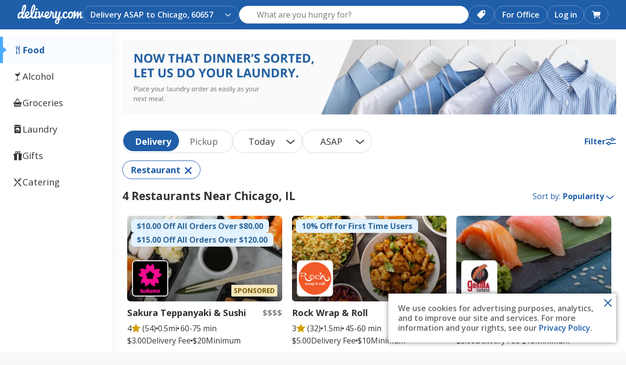

--- FILE ---
content_type: text/css
request_url: https://www.delivery.com/styles/bundles/339.27.27.0.styles.css
body_size: 10082
content:
.InactiveMerchantModal{padding:40px 20px}.InactiveMerchantModal__Content{display:flex;flex-direction:column;align-items:center}.InactiveMerchantModal__CTA{margin-top:10px}.InactiveMerchantModal__Header{text-align:center;padding-bottom:0}.InactiveMerchantModal__Subtext{text-align:center}.InactiveMerchantModal__Title{color:#fd4747}@media (min-width: 768px){.InactiveMerchantModal{padding:40px}}@media (max-width: 767px){.InactiveMerchantModal__CTA{white-space:nowrap}.InactiveMerchantModal__Header{padding:0}}

.RecentOrdersCarouselItem__innerContainer{width:245px}.RecentOrdersCarouselItem__items{margin:0;padding-left:0;list-style-position:inside}.RecentOrdersCarouselItem__actions{display:flex;flex-flow:row nowrap;align-items:center;margin-top:10px}.RecentOrdersCarouselItem__actions__action:last-child{margin-left:15px}.RecentOrdersCarouselItem__actions__action.processing{height:100%}.RecentOrdersCarouselItem__button.dcom-button{width:90px;height:30px;padding:4px;font-size:1rem}.RecentOrdersCarouselItem__menuLink{color:#1f5ea9}.RecentOrdersCarouselItem__bullet{display:flex}.RecentOrdersCarouselItem__bullet__before{height:18px}.RecentOrdersCarouselItem__bullet__before:before{content:'\2022';font-size:1rem;margin-right:5px}.RecentOrdersCarouselItem__bullet__text{white-space:nowrap;overflow:hidden;text-overflow:ellipsis}.RecentOrdersCarouselItem__body{height:80px}.RecentOrdersCarouselItem__header{height:65px}.RecentOrdersCarouselItem__header--catering{padding-left:10px}@media (min-width: 768px){.RecentOrdersCarouselItem__button.dcom-button{width:105px}}

.RecentOrdersCarouselViewAllItem{border-radius:2px;margin:20px 0 0 20px;border:1px solid #eee;text-decoration:none}.RecentOrdersCarouselViewAllItem:hover,.RecentOrdersCarouselViewAllItem:active{text-decoration:none}.RecentOrdersCarouselViewAllItem__innerContainer{display:flex;flex-flow:column nowrap;justify-content:center;align-items:center;width:215px;height:132px}.RecentOrdersCarouselViewAllItem__icon{color:#2e7bd6;font-size:3.2857rem}.RecentOrdersCarouselViewAllItem__text{color:#666;margin:10px 0 0}@media (min-width: 768px){.RecentOrdersCarouselViewAllItem__innerContainer{width:245px;height:157px}}

.RecentOrders{border-radius:2px;margin-bottom:20px}.RecentOrders__header{display:flex;justify-content:space-between;align-items:center;height:36px}.RecentOrders__name{margin:0}.RecentOrders__title,.RecentOrders__link{display:flex;align-items:center;cursor:pointer}.RecentOrders__link__icon{font-size:0.8571rem;padding-left:5px}.RecentOrders__body{padding:10px 0;background-color:#fff}

.CateringSearchPage{padding-top:60px}.CateringSearchPage .LayoutLeftSidebar__sidebar{position:relative}.CateringSearchPage .LayoutLeftSidebar__sidebar::after{content:"";position:absolute;top:0;right:0;bottom:0;width:20px;background:linear-gradient(to right, rgba(0,0,0,0.03), rgba(255,255,255,0))}.CateringSearchPage .LayoutLeftSidebar__content{box-shadow:none}.CateringSearchPage .SearchPage__Info{padding-top:0;padding-bottom:10px}.CateringSearchPage .SearchPage__Info__HeaderRow{display:flex;align-items:center;gap:1rem;width:auto}.CateringSearchPage .SearchPage__Info__Title{flex:1;order:0}.CateringSearchPage .SearchPage__Info__HeaderSort{flex-shrink:0;order:2;margin-left:auto}.CateringSearchPage .SearchPage__Info__HeaderFilterRow{display:flex;align-items:center;justify-content:space-between;gap:1rem}.CateringSearchPage .SearchPage__Info__Filters{padding-top:0}.CateringSearchPage .SearchPage__Info__FilterButton{display:none;background:none;border:none;padding:0;color:#1f5ea8;font-weight:700;cursor:pointer;align-items:center;gap:0.5rem;font-size:inherit}.CateringSearchPage .SearchPage__Info__FilterButton:hover{text-decoration:underline}.CateringSearchPage .SearchPage__Info__FilterButton:focus{outline:2px solid #1f5ea8;outline-offset:2px}.CateringSearchPage__Content__Breadcrumbs{padding:10px 0 20px}.CateringSearchPage__Content__OrderSettingsRow{display:flex;align-items:center;justify-content:space-between;gap:16px}.CateringSearchPage__Content__OrderSettings{flex:1}.CateringSearchPage__Content__FilterButton{display:flex;align-items:center;gap:0.5rem;color:#1f5ea8;cursor:pointer;font-weight:700;white-space:nowrap;background:none;border:none;padding:0;font-size:inherit}.CateringSearchPage__Content__FilterButton:hover{text-decoration:underline}.CateringSearchPage__Content__FilterButton:focus{outline:2px solid #1f5ea8;outline-offset:2px}@media (max-width: 960px){.CateringSearchPage{padding-top:0}}@media (max-width: 578px){.CateringSearchPage .SearchPage__Info{padding-bottom:0}.CateringSearchPage .SearchPage__Info__HeaderRow{display:block}.CateringSearchPage .SearchPage__Info__FilterButton{display:flex}.CateringSearchPage__Content__FilterButton{display:none}}

.GrocerySearchPage .LayoutLeftSidebar__sidebar{position:relative}.GrocerySearchPage .LayoutLeftSidebar__sidebar::after{content:"";position:absolute;top:0;right:0;bottom:0;width:20px;background:linear-gradient(to right, rgba(0,0,0,0.03), rgba(255,255,255,0))}.GrocerySearchPage .LayoutLeftSidebar__content{box-shadow:none}.GrocerySearchPage .SearchPage__Info{padding-top:0;padding-bottom:10px}.GrocerySearchPage .SearchPage__Info__HeaderRow{display:flex;align-items:center;gap:1rem}.GrocerySearchPage .SearchPage__Info__Title{flex:1;order:0}.GrocerySearchPage .SearchPage__Info__HeaderSort{flex-shrink:0;order:2;margin-left:auto}.GrocerySearchPage .SearchPage__Info__HeaderFilterRow{display:flex;align-items:center;justify-content:space-between;gap:1rem}.GrocerySearchPage .SearchPage__Info__Filters{padding-top:0}.GrocerySearchPage .SearchPage__Info__FilterButton{display:none;background:none;border:none;padding:0;color:#1f5ea8;font-weight:700;cursor:pointer;align-items:center;gap:0.5rem;font-size:inherit}.GrocerySearchPage .SearchPage__Info__FilterButton:hover{text-decoration:underline}.GrocerySearchPage .SearchPage__Info__FilterButton:focus{outline:2px solid #1f5ea8;outline-offset:2px}.GrocerySearchPage .PopularFilters{order:2;width:100%}.GrocerySearchPage__Content__Breadcrumbs{padding:10px 0 20px}.GrocerySearchPage__Content__OrderSettingsRow{display:flex;align-items:center;justify-content:space-between;gap:16px}.GrocerySearchPage__Content__OrderSettings{flex:1}.GrocerySearchPage__Content__FilterButton{display:flex;align-items:center;gap:0.5rem;color:#1f5ea8;cursor:pointer;font-weight:700;white-space:nowrap;background:none;border:none;padding:0;font-size:inherit}.GrocerySearchPage__Content__FilterButton:hover{text-decoration:underline}.GrocerySearchPage__Content__FilterButton:focus{outline:2px solid #1f5ea8;outline-offset:2px}@media (min-width: 960px){.GrocerySearchPage .SearchPage__Info__Controls{order:4}.GrocerySearchPage .SearchPage__Info__Filters{order:3;padding:0;min-width:1px}}@media (max-width: 578px){.GrocerySearchPage .SearchPage__Info{padding-bottom:0}.GrocerySearchPage .SearchPage__Info__HeaderRow{display:block}.GrocerySearchPage .SearchPage__Info__FilterButton{display:flex}.GrocerySearchPage__Content__FilterButton{display:none}}@media (max-width: 959px){.GrocerySearchPage .SearchPage__Info__Controls{order:1;width:100%}.GrocerySearchPage .SearchPage__Info__Filters{order:3}}

.LaundryPickupTimeHeader{padding:0 40px 20px 40px}.LaundryPickupTimeHeader__container{display:flex;align-items:center;height:45px}.LaundryPickupTimeHeader__pickup-controls{display:flex;align-items:center;gap:16px}.LaundryPickupTimeHeader__label{font-weight:700;font-size:1.1429rem;min-width:120px;color:#333333}.LaundryPickupTimeHeader__selectors{display:flex;align-items:center;gap:16px}.LaundryPickupTimeHeader__date-selector,.LaundryPickupTimeHeader__time-selector{background-color:white;border-radius:7px;height:44px;max-height:44px;min-width:250px}.LaundryPickupTimeHeader__selector-container{position:relative;padding:0;display:flex;align-items:center;height:100%;border:1px solid #eaeded;border-radius:7px}.LaundryPickupTimeHeader__calendar-icon,.LaundryPickupTimeHeader__clock-icon{height:24px;width:24px;display:block;padding-left:16px}.LaundryPickupTimeHeader__date-dropdown,.LaundryPickupTimeHeader__time-dropdown{appearance:none;background:transparent;border:none;font-weight:700;font-size:1.1429rem;color:#333333;cursor:pointer;width:100%;padding:0 10px}.LaundryPickupTimeHeader__date-dropdown:focus,.LaundryPickupTimeHeader__time-dropdown:focus{outline:2px solid #1f5ea8;outline-offset:2px}.LaundryPickupTimeHeader__dropdown-icon{position:absolute;right:12px;top:55%;transform:translateY(-50%);height:20px;display:flex;align-items:center}@media (max-width: 1350px){.LaundryPickupTimeHeader{padding:0 20px 15px 20px}}@media (max-width: 959px){.LaundryPickupTimeHeader{padding:0 20px 10px 20px}.LaundryPickupTimeHeader__container{height:unset;display:block}.LaundryPickupTimeHeader__selectors{justify-content:center}}@media (max-width: 478px){.LaundryPickupTimeHeader{padding:0 16px 10px 16px}.LaundryPickupTimeHeader__selector-container{padding:0 10px 0 5px}.LaundryPickupTimeHeader__calendar-icon,.LaundryPickupTimeHeader__clock-icon{scale:0.7;padding-left:0}.LaundryPickupTimeHeader__date-dropdown,.LaundryPickupTimeHeader__time-dropdown{font-size:0.8571rem;padding:0}.LaundryPickupTimeHeader__dropdown-icon{scale:0.7;top:20px;right:5px}}@media (max-width: 768px){.LaundryPickupTimeHeader__pickup-controls{position:unset;display:block;transform:unset;gap:10px}.LaundryPickupTimeHeader__selectors{padding-top:10px}.LaundryPickupTimeHeader__container{flex-direction:column;align-items:flex-start}.LaundryPickupTimeHeader__pickup-controls{position:static;transform:none;flex-wrap:wrap;width:100%;left:auto}.LaundryPickupTimeHeader__label{width:100%;margin-bottom:8px}.LaundryPickupTimeHeader__date-selector,.LaundryPickupTimeHeader__time-selector{flex-grow:1;margin-bottom:8px}}@media (max-width: 468px){.LaundryPickupTimeHeader__selectors{gap:10px}}@media (max-width: 678px){.LaundryPickupTimeHeader__date-selector,.LaundryPickupTimeHeader__time-selector{min-width:unset}.LaundryPickupTimeHeader__date-dropdown,.LaundryPickupTimeHeader__time-dropdown{font-size:1rem}}@media (max-width: 578px){.LaundryPickupTimeHeader__date-dropdown,.LaundryPickupTimeHeader__time-dropdown{font-size:0.9286rem}}@media (max-width: 378px){.LaundryPickupTimeHeader__date-dropdown,.LaundryPickupTimeHeader__time-dropdown{font-size:0.7857rem}}

.RefineBy{display:flex;justify-content:space-between;margin-bottom:0}.RefineBy__Link{background:none;outline:none;color:#1f5ea9;border:none;font-weight:500;padding:0;margin:0;user-select:none;cursor:pointer}.RefineBy__Link:hover,.RefineBy__Link:focus,.RefineBy__Link:active{text-decoration:underline}

.LaundrySearchServiceSelectorTile__CircleButton,.LaundrySearchServiceSelectorTile__EditButton,.LaundrySearchServiceSelectorTile__CancelButton,.LaundrySearchServiceSelectorTile__AddButton{display:flex;align-items:center;justify-content:center;width:40px;height:40px;border-radius:50%;border:none;cursor:pointer;transition:background 0.15s, border 0.15s;font-size:1.1429rem;padding:0}.LaundrySearchServiceSelectorTile__CircleButton i,.LaundrySearchServiceSelectorTile__EditButton i,.LaundrySearchServiceSelectorTile__CancelButton i,.LaundrySearchServiceSelectorTile__AddButton i{font-size:1.1429rem}.LaundrySearchServiceSelectorTile{flex:1 1 0;min-width:0;padding:30px;box-shadow:0 0 10px 4px #3745561a;border-radius:15px;background:#fff;transition:border 0.2s, box-shadow 0.2s}.LaundrySearchServiceSelectorTile__ContentRow{display:flex;align-items:center;gap:20px;width:100%}.LaundrySearchServiceSelectorTile__ServiceIconBg{display:flex;align-items:center;justify-content:center;width:42px;height:42px;background:rgba(46,123,214,0.1);border-radius:50%}.LaundrySearchServiceSelectorTile__ServiceIcon{width:32px;height:32px;object-fit:contain}.LaundrySearchServiceSelectorTile__ServiceTitle{font-weight:700;font-size:1.4286rem;color:#333;flex:1 1 auto;text-align:left;margin:0;display:flex;align-items:center;line-height:2.2857rem}.LaundrySearchServiceSelectorTile__ItemsWrap__ButtonGroup{display:flex;flex-direction:row;align-items:center;gap:12px;margin-left:0}.LaundrySearchServiceSelectorTile__CircleButton{background:transparent}.LaundrySearchServiceSelectorTile__CircleButton:focus{outline:2px solid #1f5ea8;outline-offset:2px}.LaundrySearchServiceSelectorTile__EditButton{background:rgba(46,123,214,0.1);color:#1f5ea9}.LaundrySearchServiceSelectorTile__EditButton i{color:#1f5ea9;font-size:1.2857rem}.LaundrySearchServiceSelectorTile__EditButton:hover{background:rgba(80,145,221,0.1)}.LaundrySearchServiceSelectorTile__EditButton:focus{outline:2px solid #1f5ea8;outline-offset:2px}.LaundrySearchServiceSelectorTile__CancelButton{background:#fff;border:2px solid #1f5ea9;color:#1f5ea9}.LaundrySearchServiceSelectorTile__CancelButton i{color:#1f5ea9}.LaundrySearchServiceSelectorTile__CancelButton:hover{background:rgba(46,123,214,0.1)}.LaundrySearchServiceSelectorTile__CancelButton:focus{outline:2px solid #1f5ea8;outline-offset:2px}.LaundrySearchServiceSelectorTile__AddButton{background:#1f5ea9;color:#fff}.LaundrySearchServiceSelectorTile__AddButton i{color:#fff}.LaundrySearchServiceSelectorTile__AddButton:focus{outline:2px solid #1f5ea8;outline-offset:2px}.LaundrySearchServiceSelectorTile__IconWrap{box-sizing:border-box}.LaundrySearchServiceSelectorTile__IconWrap__Icon{padding:10px;background:#ccc;border-radius:100%;width:58px;height:58px;text-align:center;margin:0 auto;box-sizing:border-box;align-items:center;display:flex;justify-content:center;position:relative}.LaundrySearchServiceSelectorTile__IconWrap__Icon--Active{background:#2e7bd6}.LaundrySearchServiceSelectorTile__IconWrap__Icon__Image{display:block;width:32px}.LaundrySearchServiceSelectorTile__ItemsWrap__Top{display:flex;flex-flow:row nowrap;align-items:center;justify-content:flex-start;gap:12px}.LaundrySearchServiceSelectorTile__ItemsWrap__Title{font-weight:500;margin:0;text-align:center}.LaundrySearchServiceSelectorTile__ItemsWrap__Button.dcom-button{flex:auto;font-weight:500;font-size:1rem;color:#1f5ea9;padding:0 5px;width:100%;border:none;margin:0;height:initial;line-height:1.2857rem}.LaundrySearchServiceSelectorTile__ItemsList{display:none}.LaundrySearchServiceSelectorTile__Cancel{display:none}.LaundrySearchServiceSelectorTile--Active{border:3px solid #1f5ea9;box-shadow:0 2px 8px rgba(0,60,255,0.08);background:#fff}.LaundrySearchServiceSelectorTile--Active .LaundrySearchServiceSelectorTile__ItemsWrap__Title{font-weight:600}.LaundrySearchServiceSelectorTile__ItemsWrap__ButtonGroup{display:flex;flex-direction:row;align-items:center;gap:8px}.LaundrySearchServiceSelectorTile__ItemsWrap__Button.dcom-button{display:flex;align-items:center;justify-content:center;background:none;border:none;box-shadow:none;padding:0;margin:0 0 0 12px;font-size:1.4286rem;color:#1f5ea9;cursor:pointer;width:36px;height:36px;border-radius:50%;transition:background 0.2s}.LaundrySearchServiceSelectorTile__ItemsWrap__Button.dcom-button:hover{background:rgba(0,60,255,0.08)}.LaundrySearchServiceSelectorTile__ItemsWrap__Button.dcom-button i{font-size:1.4286rem;color:#1f5ea9}@media (min-width: 768px){.LaundrySearchServiceSelectorTile__IconWrap{flex:0 0 80px}.LaundrySearchServiceSelectorTile__IconWrap__Icon{width:70px;height:70px;margin:0}.LaundrySearchServiceSelectorTile__IconWrap__Icon__Image{width:42px}.LaundrySearchServiceSelectorTile__ItemsWrap{flex:1 1 0%;min-width:0;box-sizing:border-box}.LaundrySearchServiceSelectorTile__ItemsWrap__Button.dcom-button{width:initial;text-align:right}}@media (min-width: 960px){.LaundrySearchServiceSelectorTile__IconWrap{flex:0 0 90px;padding-right:10px}.LaundrySearchServiceSelectorTile__IconWrap__Icon{width:75px;height:75px}}@media (max-width: 1360px){.LaundrySearchServiceSelectorTile{padding:20px}.LaundrySearchServiceSelectorTile__ContentRow{gap:10px}.LaundrySearchServiceSelectorTile__ServiceTitle{font-size:1.2857rem;line-height:normal}}@media (max-width: 960px){.LaundrySearchServiceSelectorTile{box-shadow:none;border-bottom:2px solid #e0eeff;border-radius:0;padding:20px 16px}.LaundrySearchServiceSelectorTile__ServiceTitle{font-size:1.2857rem}.LaundrySearchServiceSelectorTile--Active{box-shadow:none;border:none;border-bottom:2px solid #e0eeff;border-radius:0}}@media (max-width: 1050px){.LaundrySearchServiceSelectorTile__ServiceTitle{font-size:1.1429rem}}

.LaundrySearchServiceSelector{display:flex;gap:33px;width:100%;margin-bottom:36px}@media (max-width: 1360px){.LaundrySearchServiceSelector{gap:20px;margin-bottom:30px}}@media (max-width: 1050px){.LaundrySearchServiceSelector{gap:16px}}@media (max-width: 960px){.LaundrySearchServiceSelector{display:block;border-top:2px solid #e0eeff;margin-bottom:0}}

.LaundrySearchPage{padding-top:60px}.LaundrySearchPage__SidebarContainer{position:fixed;top:0;left:0;width:70px;height:100vh;z-index:1000;background:#fff;transition:width 0.25s cubic-bezier(0.4, 0, 0.2, 1);box-shadow:2px 0 8px rgba(0,0,0,0.04);overflow:visible}.LaundrySearchPage__SidebarContainer .VerticalMenu{position:relative;top:60px;left:0;right:0;width:100%;max-width:100%;min-width:0;box-sizing:border-box;overflow:visible;margin:0;height:100%;transition:none;background:transparent;box-shadow:none}.LaundrySearchPage__SidebarContainer .VerticalMenu__TabsList,.LaundrySearchPage__SidebarContainer .VerticalMenu__TabsListItem,.LaundrySearchPage__SidebarContainer .VerticalMenu__Tab,.LaundrySearchPage__SidebarContainer .VerticalMenu__TabLink{width:100%;max-width:100%;min-width:0;box-sizing:border-box;overflow:visible;margin:0}.LaundrySearchPage__SidebarContainer .VerticalMenu__TabLinkText{visibility:hidden;opacity:0;transition:opacity 0.3s ease, visibility 0.3s ease;position:absolute;left:48px;white-space:nowrap}.LaundrySearchPage__SidebarContainer:hover,.LaundrySearchPage__SidebarContainer:focus-within{width:230px;box-shadow:2px 0 8px rgba(0,0,0,0.08)}.LaundrySearchPage__SidebarContainer:hover .VerticalMenu__TabLinkText,.LaundrySearchPage__SidebarContainer:focus-within .VerticalMenu__TabLinkText{visibility:visible;opacity:1;margin-left:8px;position:absolute;left:40px;white-space:nowrap;transition:opacity 0.3s ease, visibility 0.3s ease}.LaundrySearchPage .SearchPage__Sidebar__RefineBy{margin-bottom:10px}.LaundrySearchPage .SearchPage__Info__Title{font-weight:700;font-size:1.7143rem;line-height:2.2857rem;color:#333333}.LaundrySearchPage__Steps{width:600px}.LaundrySearchPage .SearchEmptyStatesModule{margin-top:20px}.LaundrySearchPage__back-button-container{background-color:#f5f9ff;padding:24px 40px}.LaundrySearchPage__back-button-container__inner{max-width:1320px;margin-left:auto;margin-right:auto}.SearchPage__back-button-container__inner__back-button{background:none;border:none;color:#49aaff;font-size:1.1429rem;font-weight:700;cursor:pointer;padding:0;margin:0;display:flex;align-items:center;gap:10px}.SearchPage__back-button-container__inner__back-button:focus{outline:2px solid #1f5ea8;outline-offset:2px;border-radius:4px}@media (min-width: 960px){.LaundrySearchPage .InlineTimeSelect{width:70%;order:5}.LaundrySearchPage .SearchPage__Info__Filters{order:4;width:100%}.LaundrySearchPage .SearchPage__Info__Controls{width:30%;order:6}.LaundrySearchPage .RefineBy{margin-bottom:10px}}@media (max-width: 960px){.LaundrySearchPage{padding-top:0}.LaundrySearchPage__SidebarContainer{display:none}}@media (max-width: 959px){.LaundrySearchPage .InlineTimeSelect{width:100%;padding-bottom:20px;margin-bottom:20px;border-bottom:1px solid #eee;order:0}}@media (max-width: 1500px){.LaundrySearchPage__back-button-container{padding-left:85px}}

.DeliveryFee.special{color:#2e7bd6}@media (max-width: 360px){.DeliveryFee{display:block}}

.Promotion__Banner{display:block;padding:4px 8px;border-radius:7px;background-color:#e3f2ff;font-size:0.8571rem;font-weight:700;color:#2c6699;text-align:center;overflow:hidden;max-width:fit-content}

.MerchantDetails__info{display:flex;flex:1 1 auto;justify-content:space-between}.MerchantDetails__info__alert{color:#fd4747}.MerchantDetails__info__alert:first-of-type{margin-top:20px}.MerchantDetails__info__image{height:110px;min-width:110px;margin-right:20px;border-radius:16px;display:none}.MerchantDetails__info__wrapper{margin-left:0;flex:1 1 auto}.MerchantDetails__info__title{color:#333;font-size:1.2857rem;font-weight:700;color:#333333;margin-bottom:10px}.MerchantDetails__info__row{display:flex;flex-wrap:wrap;align-items:center;gap:8px;color:#6c6e6e}.MerchantDetails__info__row>*:not(:last-child)::after{content:" | ";color:#6c6e6e;margin-left:8px}.MerchantDetails__info__details{flex:1 1 auto;display:flex;justify-content:space-between}.MerchantDetails__info__order{text-align:right}.MerchantDetails__inventoryTagsWrapper{padding:10px 0;display:flex;gap:10px}.MerchantDetails__inventoryTag{background-color:#fafafa;display:inline-block;padding:6px 12px;border-radius:7px;font-size:1rem;font-weight:700;color:#333333}@media (min-width: 360px){.MerchantDetails__info__merchant>span:first-of-type::after{content:" | ";color:#666}}@media (min-width: 568px){.MerchantDetails__info__image{display:block}}

.MerchantList__container{padding-bottom:50px}.MerchantList__container .MerchantListItem{padding:20px 0;border-bottom:1px solid #eaeded}.MerchantList__container .MerchantListItem:last-of-type{border-bottom:none}.MerchantListItem{display:flex;align-items:center}.MerchantListItem:not(:last-of-type){border-bottom:1px solid #eee;padding-bottom:20px}.MerchantListItem__radioButton{margin-right:10px;flex:0 0 22px}.MerchantList__info{display:flex;flex:1 1 auto;justify-content:space-between}.MerchantList__info__alert{color:#fd4747}.MerchantList__info__image{height:80px;margin-right:10px;display:none}.MerchantList__info__wrapper{margin-left:0;flex:1 1 auto}.MerchantList__info__title{color:#333;font-size:1.2857rem;line-height:1.7143rem}.MerchantList__info__details{flex:1 1 auto;display:flex;justify-content:space-between}.MerchantList__info__order{text-align:right}.MerchantList__inventoryTagsWrapper{margin-top:10px}.MerchantList__inventoryTag{margin-bottom:10px;display:inline-block;background-color:#f5f5f5;padding:5px 10px;border-radius:15px}.MerchantList__inventoryTag:not(:last-child){margin-right:10px}@media (min-width: 360px){.MerchantList__info__merchant>:nth-child(2)::after{content:" | ";color:#666}}@media (min-width: 568px){.MerchantList__title{padding-top:20px}.MerchantList__container{padding-bottom:0}.MerchantList__info__image{display:block}}

.ChangeMerchantModal{padding:0 20px}.ChangeMerchantModal__modal{min-width:810px;padding:0}.ChangeMerchantModal__header{text-align:left;padding:40px 40px 35px 40px;border-bottom:2px solid #e0eeff}.ChangeMerchantModal__header h2{margin:0}.ChangeMerchantModal__content{padding:0 40px}.ChangeMerchantModal__footer{padding:24px 40px;border-top:1px solid #eaeded}.ChangeMerchantModal__button{display:block;width:100%;border-radius:48px;font-size:1.2857rem;font-weight:700;min-height:50px}.ChangeMerchantModal__loading,.ChangeMerchantModal__empty{text-align:center;padding:80px 0 80px 0;font-size:1.2857rem;font-weight:500}@media (max-width: 960px){.ChangeMerchantModal__modal{min-width:100%;height:100%;max-width:unset;max-height:unset;border-radius:0}.ChangeMerchantModal__modal .Modal__close{top:15px;right:25px}.ChangeMerchantModal__header{padding:20px}.ChangeMerchantModal__content{padding:0 20px 90px 20px}.ChangeMerchantModal__footer{position:fixed;bottom:0;left:0;right:0;width:100%;border-radius:0;padding:24px 0;background-color:white}.ChangeMerchantModal__button{max-width:calc(100% - 40px);margin:0 auto;min-height:unset}}@media (max-width: 567px){.ChangeMerchantModal__header{padding:20px 50px 20px 20px}}

.MerchantSelected__container{padding-bottom:20px}.MerchantSelected__container.AlcoholLayoutLeftSidebar__desktopMerchantSelected{display:none}.MerchantSelected__merchant__title{font-size:1.1429rem;font-weight:500;margin-bottom:10px;color:#000000}.MerchantSelected__merchant__merchantTitle{display:flex;gap:5px;margin-bottom:5px}.MerchantSelected__merchant__merchantTitle__name{font-size:1rem;font-weight:600;margin-bottom:0;color:#000000}.MerchantSelected__merchant__merchantTitle__rating{font-size:1rem;font-weight:600;margin-bottom:0;color:#6c6e6e}.MerchantSelected__merchant__details{display:flex}.MerchantSelected__merchant__info{flex:1 1 100%}.MerchantSelected__content{color:#6c6e6e}.MerchantSelected__content__row{display:flex;gap:5px}.MerchantSelected__content__main{color:#6c6e6e}.MerchantSelected__content__main__alert{color:#fd4747}.MerchantSelected__content__secondary{text-align:left;display:flex;align-items:center;gap:5px;color:#6c6e6e}.MerchantSelected__content__secondary__dot{display:inline-block;margin:0;color:#6c6e6e;vertical-align:middle}.MerchantSelected__content__secondary__dot::before{content:"•";display:inline-block}.MerchantSelected__content__third__Promotion{padding:10px 0 0 0;display:flex;gap:10px}.MerchantSelected__link{margin-top:5px;font-size:1.1429rem;font-weight:700;display:flex;align-items:center;gap:5px}.MerchantSelected__rating_count{margin-left:5px;display:inline-block}.MerchantSelected .StarRatingWithCount__count{display:inline-block;margin-left:2px}.MenuCategoryCarousels .MerchantSelected__merchant,.ProductGroupLayout .MerchantSelected__merchant{padding-bottom:32px}.MenuCategoryCarousels .MerchantSelected__merchant__merchantTitle,.ProductGroupLayout .MerchantSelected__merchant__merchantTitle{display:grid}.MenuCategoryCarousels .MerchantSelected__content__row,.ProductGroupLayout .MerchantSelected__content__row{display:grid}.MenuCategoryCarousels .MerchantSelected__content__secondary__dot.hideDot,.ProductGroupLayout .MerchantSelected__content__secondary__dot.hideDot{display:none}@media (min-width: 360px){.MerchantSelected__content__main .DeliveryFee::after{content:" • ";color:#6c6e6e}}@media (min-width: 960px){.MerchantSelected__container.AlcoholLayoutLeftSidebar__desktopMerchantSelected{display:flex;gap:50px}}@media (max-width: 960px){.MerchantSelected__content{display:flex;justify-content:space-between}}

.StickyViewBag{display:block;left:0;position:fixed;margin:0;padding:16px 16px 26px}.StickyViewBag a{position:relative;color:#fff;border-radius:999px;border:none;min-height:48px;font-size:1.1429rem;font-weight:500;display:flex;align-items:center;background-color:#1f5ea9;max-width:calc(100% - 75px)}.StickyViewBag a .StickyViewBag__cta{position:absolute;top:50%;left:20px;transform:translateY(-50%);margin:auto;text-align:center;font-weight:bold;font-size:1.1429rem;pointer-events:none}.StickyViewBag a .StickyViewBag__total{position:absolute;right:6px;font-size:1.1429rem;font-weight:bold;background:none;color:#fff;padding:0;pointer-events:none;padding:10px 20px;background-color:#184d8c;border-radius:48px}@media (min-width: 960px){.StickyViewBag{display:none}}

.AlcoholLayoutLeftSidebar .Select__wrapper{display:none}.AlcoholLayoutLeftSidebar__mobileButtons{display:none}.AlcoholLayoutLeftSidebar__mobileButtons--active.SidebarMobileViewer__open{display:flex}.AlcoholLayoutLeftSidebar__mobileButtons--offsetWrap{justify-content:flex-end}.AlcoholLayoutLeftSidebar__mobileButtons--offsetWrap .SidebarMobileViewer__openTitle{flex:0 0 50%}.AlcoholLayoutLeftSidebar__mobileButtons__button{border:none;background:none}.AlcoholLayoutLeftSidebar__mobileButtons__icon{margin-right:5px;color:#1f5ea9}.AlcoholLayoutLeftSidebar__sidebar__wrapper{display:none}.AlcoholLayoutLeftSidebar__sidebar__wrapper.active{display:block;padding:20px;background-color:#fff}.AlcoholLayoutLeftSidebar__sidebar__title{display:flex;justify-content:space-between}.AlcoholLayoutLeftSidebar__bar{margin-bottom:10px;display:flex;justify-content:space-between;align-items:baseline}.AlcoholLayoutLeftSidebar__searchbar{margin-bottom:20px}.AlcoholLayoutLeftSidebar__message--noResults{text-align:center;margin:0 0 20px;padding-bottom:40px;border-bottom:1px solid #eee;color:#666}.AlcoholLayoutLeftSidebar__message--noResults__icon{display:inline-block;height:42px;margin-bottom:10px}.AlcoholLayoutLeftSidebar__message--noResults__text{margin-bottom:20px}.AlcoholLayoutLeftSidebar__message--noResults__text:last-of-type{margin-bottom:0}.AlcoholLayoutLeftSidebar .OrderSettingsSelector{border:none !important;padding:0 !important;display:flex;align-items:center;gap:16px}@media (min-width: 960px){.AlcoholLayoutLeftSidebar .Select__wrapper{display:flex;margin-left:auto}.AlcoholLayoutLeftSidebar__mobileButtons{display:none}.AlcoholLayoutLeftSidebar__mobileButtons--active.SidebarMobileViewer__open{display:none}.AlcoholLayoutLeftSidebar__sidebar__wrapper.active{padding:0;background-color:#f8f8f8}.AlcoholLayoutLeftSidebar__sidebar__wrapper{display:block}}@media (max-width: 960px){.AlcoholLayoutLeftSidebar .OrderSettingsSelector{gap:7px}}@media (max-width: 578px){.AlcoholLayoutLeftSidebar .OrderSettingsSelector{display:grid}}

.AlcoholProductFilterModal{color:black;position:fixed;top:0;left:0;width:100%;height:100%;z-index:1002;display:flex;align-items:center;justify-content:center}.AlcoholProductFilterModal__overlay{position:fixed;top:0;left:0;right:0;bottom:0;background-color:rgba(0,0,0,0.5);display:flex;justify-content:center;align-items:center;z-index:999999999}.AlcoholProductFilterModal__content{background:white;max-width:730px;width:100%;position:relative;max-height:calc(100vh - 140px);display:flex;flex-direction:column;border-radius:16px;margin:90px auto 0}.AlcoholProductFilterModal__close{position:absolute;top:50px;right:40px;background:none;border:none;font-size:3.5714rem;height:22px;width:22px;cursor:pointer;display:flex;align-items:center;justify-content:center;z-index:3;color:#1f5ea8}.AlcoholProductFilterModal__header{padding:50px 40px 35px 40px;border-bottom:1px solid #e5e7eb;display:flex;justify-content:space-between;align-items:center}.AlcoholProductFilterModal__header h2{font-size:1.7143rem;font-weight:700;margin:0;color:#333333}.AlcoholProductFilterModal__body{padding:24px 40px;overflow-y:auto;flex-grow:1;-ms-overflow-style:none;scrollbar-width:none}.AlcoholProductFilterModal__body::-webkit-scrollbar{display:none}.AlcoholProductFilterModal__footer{padding:24px 32px;border-top:1px solid #e5e7eb;display:flex;gap:12px;justify-content:flex-end;background:white;border-radius:0 0 16px 16px}.AlcoholProductFilterModal__footer button{padding:15px 32px;border-radius:48px;font-size:1.2857rem;font-weight:600;color:#1f5ea8;cursor:pointer;transition:all 0.2s ease}.AlcoholProductFilterModal__footer button.primary{background:#1f5ea8;border:1px solid #1f5ea8;color:white}.AlcoholProductFilterModal__footer button.primary:hover{background:#1f5ea8}.AlcoholProductFilterModal__footer button.secondary{background:white;border:1px solid #1f5ea8;color:#1f5ea8}.AlcoholProductFilterModal__SortRadioGroup{display:flex;flex-direction:column;margin-bottom:24px}.AlcoholProductFilterModal__SortRadioGroup__label{font-size:0.9286rem;font-weight:600;margin-bottom:16px;color:#000000}.AlcoholProductFilterModal__SortRadioGroup__options{display:flex;flex-direction:column;gap:12px}.AlcoholProductFilterModal__SortRadioGroup__option{display:flex;align-items:center;font-size:1rem;font-weight:400;color:#333333;gap:8px;cursor:pointer;user-select:none;outline:none;padding:4px;margin:-4px;border-radius:4px}.AlcoholProductFilterModal__SortRadioGroup__option:focus{outline:2px solid #1f5ea8;outline-offset:2px}.AlcoholProductFilterModal__SortRadioGroup__option:focus:not(:focus-visible){outline:none}.AlcoholProductFilterModal__SortRadioGroup__option:focus-visible{outline:2px solid #1f5ea8;outline-offset:2px}.AlcoholProductFilterModal__SortRadioGroup__option input[type="radio"]:checked ~ span{font-weight:600}.AlcoholProductFilterModal__SortRadioGroup__option[aria-checked="true"] span{font-weight:600}.AlcoholProductFilterModal__SortRadioGroup__option input[type="radio"]{cursor:pointer;margin:0}.AlcoholProductFilterModal__FiltersGrid{display:flex;gap:24px;margin-bottom:24px}.AlcoholProductFilterModal__FiltersCol{flex:1}.AlcoholProductFilterModal__FilterGroup{margin-bottom:20px}.AlcoholProductFilterModal__FilterGroup__title{font-size:0.9286rem;font-weight:600;margin-bottom:10px;color:#333}.AlcoholProductFilterModal__FilterGroup__content{display:flex;flex-direction:column;gap:8px}.AlcoholProductFilterModal__FilterGroup__checkbox{display:flex;align-items:center;cursor:pointer;padding:4px 0;font-size:1rem;color:#333}.AlcoholProductFilterModal__FilterGroup__checkbox input[type="checkbox"]{margin-right:8px;cursor:pointer}.AlcoholProductFilterModal__FilterGroup__checkbox__text{flex:1}.AlcoholProductFilterModal__FilterGroup__checkbox:hover{color:#666}input[type="checkbox"]:disabled+.AlcoholProductFilterModal__FilterGroup__checkbox__text{color:#ccc;cursor:not-allowed}.AlcoholProductFilterModal__FilterGroup__showMore{background:none;border:none;color:#007bff;cursor:pointer;font-size:1rem;padding:4px 0;text-decoration:underline;margin-top:4px;text-align:left}.AlcoholProductFilterModal__FilterGroup__showMore:hover{color:#0056b3}@media screen and (max-width: 960px){.AlcoholProductFilterModal__content{height:100%;max-height:unset;max-width:unset;margin:0;border-radius:0}.AlcoholProductFilterModal__close{top:26px;right:16px}.AlcoholProductFilterModal__header{padding:25px 45px 25px 40px}}@media screen and (max-width: 640px){.AlcoholProductFilterModal__close{top:26px;right:16px}.AlcoholProductFilterModal__header{padding:25px 45px 25px 16px;flex-direction:column;align-items:flex-start;gap:12px}.AlcoholProductFilterModal__body{padding:24px 16px}.AlcoholProductFilterModal__footer{padding:16px;flex-direction:column-reverse}.AlcoholProductFilterModal__footer button{width:100%}}@media screen and (max-width: 580px){.AlcoholProductFilterModal__footer button{width:100%}}@media (max-width: 640px){.AlcoholProductFilterModal__FiltersGrid{flex-direction:column;gap:24px}}

.AlcoholSearchModalCategories{width:100%}.AlcoholSearchModalCategories__header{margin-bottom:16px}.AlcoholSearchModalCategories__title{font-size:1.1429rem;font-weight:600;color:#333;margin:0}.AlcoholSearchModalCategories__content{width:100%}.AlcoholSearchModalCategories__grid{display:flex;gap:24px}.AlcoholSearchModalCategories__column{flex:1}.AlcoholSearchModalCategories__category{margin-bottom:20px}.AlcoholSearchModalCategories__category__title{display:block;color:#1f5ea8;text-decoration:none;font-weight:500;font-size:1rem;margin-bottom:8px}.AlcoholSearchModalCategories__category__title:hover{text-decoration:underline}.AlcoholSearchModalCategories__category__count{color:#666;font-weight:400}.AlcoholSearchModalCategories__subcategories{list-style:none;margin:0;padding:0;margin-left:16px}.AlcoholSearchModalCategories__subcategory{margin-bottom:4px}.AlcoholSearchModalCategories__subcategory:last-child{margin-bottom:0}.AlcoholSearchModalCategories__subcategory__title{display:block;color:#333;text-decoration:none;font-size:0.9286rem;line-height:1.4}.AlcoholSearchModalCategories__subcategory__title:hover{text-decoration:underline}.AlcoholSearchModalCategories__subcategory__count{color:#666;font-weight:400}.AlcoholSearchModalCategories__showMore{margin-top:8px}.AlcoholSearchModalCategories__showMore__link{color:#1f5ea8;text-decoration:none;font-size:0.9286rem;font-weight:500;background:none;border:none;padding:0;cursor:pointer}.AlcoholSearchModalCategories__showMore__link:hover{text-decoration:underline}@media screen and (max-width: 578px){.AlcoholSearchModalCategories__grid{display:block}}

.AlcoholCategorySelectModal{color:black}.AlcoholCategorySelectModal .modal-overlay{position:fixed;top:0;left:0;right:0;bottom:0;background-color:rgba(0,0,0,0.5);display:flex;justify-content:center;align-items:center;z-index:999999999}.AlcoholCategorySelectModal .modal-content{background:white;max-width:730px;width:100%;position:relative;max-height:calc(100vh - 140px);display:flex;flex-direction:column;border-radius:16px;margin:90px auto 0}.AlcoholCategorySelectModal .modal-close{position:absolute;top:50px;right:40px;background:none;border:none;font-size:3.5714rem;height:22px;width:22px;cursor:pointer;display:flex;align-items:center;justify-content:center;z-index:3;color:#1f5ea8}.AlcoholCategorySelectModal .modal-header{padding:50px 40px 35px 40px;border-bottom:1px solid #e5e7eb;display:flex;justify-content:space-between;align-items:center}.AlcoholCategorySelectModal .modal-header h2{font-size:1.7143rem;font-weight:700;margin:0;color:#333333;padding-right:30px}.AlcoholCategorySelectModal .modal-body{padding:24px 40px;overflow-y:auto;flex-grow:1;-ms-overflow-style:none;scrollbar-width:none}.AlcoholCategorySelectModal .modal-body::-webkit-scrollbar{display:none}.AlcoholCategorySelectModal .modal-footer{padding:24px 32px;border-top:1px solid #e5e7eb;display:flex;gap:12px;justify-content:flex-end;background:white;border-radius:0 0 16px 16px}.AlcoholCategorySelectModal .modal-footer button{padding:15px 32px;border-radius:48px;font-size:1.2857rem;font-weight:600;color:#1f5ea8;cursor:pointer;transition:all 0.2s ease}.AlcoholCategorySelectModal .modal-footer button.primary{background:#1f5ea8;border:1px solid #1f5ea8;color:white}.AlcoholCategorySelectModal .modal-footer button.primary:hover{background:#1f5ea8}.AlcoholCategorySelectModal .modal-footer button.secondary{background:white;border:1px solid #1f5ea8;color:#1f5ea8}.AlcoholCategorySelectModal .AlcoholSearchModalCategories__header{display:none}.AlcoholCategorySelectModal .AlcoholSearchModalCategories__category__title{font-size:0.9286rem;font-weight:600;color:#000000;margin:0 0 16px 0}.AlcoholCategorySelectModal .AlcoholSearchModalCategories__subcategory__title{font-size:0.9286rem;font-weight:400;color:#000000;margin:0 0 12px 0}@media screen and (max-width: 767px){.AlcoholCategorySelectModal .modal-content{height:100%;max-height:unset;margin:0;border-radius:0}}@media screen and (max-width: 640px){.AlcoholCategorySelectModal .modal-close{top:26px;right:16px}.AlcoholCategorySelectModal .modal-header{padding:26px 16px 16px;border-bottom:none;flex-direction:column;align-items:flex-start;gap:12px}.AlcoholCategorySelectModal .modal-body{padding:24px 16px}.AlcoholCategorySelectModal .modal-footer{padding:16px;flex-direction:column-reverse}.AlcoholCategorySelectModal .modal-footer button{width:100%}}@media screen and (max-width: 580px){.AlcoholCategorySelectModal .modal-footer button{width:100%}}

.AlcoholSearchEmptyStatesHeader__Title{margin-bottom:20px}.AlcoholSearchEmptyStatesHeader__List{padding-left:20px;margin:20px 0}.AlcoholSearchEmptyStatesHeader__List__Item{margin-bottom:5px;color:#666}

.MenuFeaturedCategories__container:not(:last-child){margin-bottom:40px}.MenuFeaturedCategories__container__orderSettingsRow{display:flex;align-items:center;justify-content:space-between;gap:16px;margin-bottom:16px;border-bottom:1px solid #eeeeee;border-top:1px solid #eeeeee}.MenuFeaturedCategories__container__filterButton{margin:0}.MenuFeaturedCategories__container__changeStoreButton{padding:0;margin:0;border:none;background-color:transparent;display:none;color:#1f5ea8;font-weight:700;font-size:1.1429rem;cursor:pointer}.MenuFeaturedCategories__container__changeStoreButton:hover{text-decoration:underline}.MenuFeaturedCategories__container__changeStoreButton:focus{outline:2px solid #1f5ea8;outline-offset:2px}.MenuFeaturedCategories__container__orderSettings{border:none !important;padding:15px 0 !important;display:flex;gap:16px;align-items:center}.MenuFeaturedCategories__container__orderSettings .OrderSettingsSelector__Title{display:none}.MenuFeaturedCategories__container__orderSettings .OrderSettingsSelector__OrderTypeToggle{margin:0;display:flex;background-color:transparent;border:2px solid #eaeded;border-radius:21px;width:fit-content;position:relative}.MenuFeaturedCategories__container__orderSettings .OrderSettingsSelector__OrderTypeToggle .OrderTypeToggle__Button{border-radius:21px;padding:9px 24px;position:relative;z-index:2;border:none;background:white;color:#666;font-weight:500;min-height:42px;font-size:1.1429rem;font-weight:700}.MenuFeaturedCategories__container__orderSettings .OrderSettingsSelector__OrderTypeToggle .OrderTypeToggle__Button--right{margin-left:-6px}.MenuFeaturedCategories__container__orderSettings .OrderSettingsSelector__OrderTypeToggle .OrderTypeToggle__Button.sdk-primary-cta{background-color:#1f5ea8;color:white;z-index:3}.MenuFeaturedCategories__container__orderSettings .OrderSettingsSelector__OrderTypeToggle .OrderTypeToggle--Inactive{z-index:1;background:white;color:#868787;font-weight:500}.MenuFeaturedCategories__container__orderSettings .OrderSettingsSelector__OrderTimeSelector{margin:0;gap:7px}.MenuFeaturedCategories__container__orderSettings .OrderSettingsSelector__OrderTimeSelector__Wrap{border-radius:21px;border:2px solid #eaeded;padding:0;position:relative;width:100%}.MenuFeaturedCategories__container__orderSettings .OrderSettingsSelector__OrderTimeSelector__Wrap:first-child{padding-right:0}.MenuFeaturedCategories__container__orderSettings .OrderSettingsSelector__OrderTimeSelector .OrderTimeSelector__SelectWrap__Select{border:none;border-radius:21px;padding:9px 40px 9px 16px;color:#333333;font-size:1.1429rem;width:100%;appearance:none;background:white;cursor:pointer;font-weight:500;min-height:42px}.MenuFeaturedCategories__container__orderSettings .OrderSettingsSelector__OrderTimeSelector .OrderTimeSelector__SelectWrap__Select:focus{outline:none;box-shadow:0 0 0 2px rgba(31,94,168,0.2)}.MenuFeaturedCategories__container__orderSettings .OrderSettingsSelector__OrderTimeSelector .OrderTimeSelector__SelectWrap__Select__icon{position:absolute;right:12px;top:53%;transform:translateY(-50%);pointer-events:none;width:20px;height:20px;color:#666666}.MenuFeaturedCategories__container__orderSettings .OrderSettingsSelector__OrderTimeSelector .OrderTimeSelector__SelectWrap__Select__icon svg{width:100%;height:100%}.MenuFeaturedCategories__container__filterButton{display:flex;justify-content:flex-end;margin:16px 0}.MenuFeaturedCategories__container__filterButton__button{display:flex;align-items:center;gap:5px;color:#1f5ea8;font-weight:700;font-size:1.1429rem;cursor:pointer;background:transparent;border:none;padding:0}.MenuFeaturedCategories__container__filterButton__button:hover{text-decoration:underline}.MenuFeaturedCategories__container__filterButton__button:focus{outline:2px solid #1f5ea8;outline-offset:2px}.MenuFeaturedCategories__container__filterButton__button svg{width:16px;height:16px}.MenuFeaturedCategories__title{display:flex;justify-content:space-between;align-items:flex-end;margin-bottom:16px;font-size:1.4286rem;font-weight:700;color:#333333}.MenuFeaturedCategories__title__main{color:#333;text-decoration:none;font-size:1.2857rem;font-weight:700}.MenuFeaturedCategories__title__main:hover{text-decoration:none}.MenuFeaturedCategories__link{font-size:1.1429rem;font-weight:700;color:#1f5ea8;display:flex;align-items:center;gap:4px;text-decoration:none}.MenuFeaturedCategories__link:hover{text-decoration:none}@media (max-width: 478px){.MenuFeaturedCategories__container:not(:last-child){margin-bottom:25px}.MenuFeaturedCategories__container__orderSettingsRow{padding:0}.MenuFeaturedCategories__tilesGroupContainer{padding:0}.MenuFeaturedCategories__title{padding:0}}@media (max-width: 960px){.MenuFeaturedCategories__container__orderSettingsRow{display:block}.MenuFeaturedCategories__container__filtersRow{display:flex;align-items:center;justify-content:space-between;gap:16px;margin-bottom:16px}.MenuFeaturedCategories__container__changeStoreButton{display:block}.MenuFeaturedCategories__container__orderSettings{gap:7px}.MenuFeaturedCategories__title{font-size:1.1429rem}.MenuFeaturedCategories__title__main{font-size:1.1429rem}}@media (max-width: 578px){.MenuFeaturedCategories__container__orderSettings{display:grid}.MenuFeaturedCategories__container__orderSettings .OrderSettingsSelector__OrderTypeToggle{width:calc(100% - 4px)}.MenuFeaturedCategories__container__orderSettings .OrderSettingsSelector__OrderTypeToggle .OrderTypeToggle__Button{font-size:1rem}.MenuFeaturedCategories__container__orderSettings .OrderSettingsSelector__OrderTimeSelector .OrderTimeSelector__SelectWrap__Select{font-size:1rem}}

*[class^="MenuTilesGroup-"]{width:100%;display:flex;flex-direction:row;flex-wrap:nowrap;justify-content:flex-start;gap:16px;padding-bottom:8px}@media (min-width: 568px){.MenuTilesGroup--tiles-1>a{width:100%}.MenuTilesGroup--tiles-2>a{width:calc( 50% - 5px + 0px)}.MenuTilesGroup--tiles-3>a{width:calc( 33.33333% - 6.66667px + 0px)}.MenuTilesGroup--tiles-4-ver-0>a,.MenuTilesGroup--tiles-4-ver-1>a,.MenuTilesGroup--tiles-4-ver-2>a{width:calc( 50% - 5px + 0px)}.MenuTilesGroup--tiles-4-ver-0>a:nth-child(1),.MenuTilesGroup--tiles-4-ver-1>a:nth-child(1),.MenuTilesGroup--tiles-4-ver-2>a:nth-child(1){width:calc( 66.66667% - 6.66667px + 0px);padding-bottom:10px}.MenuTilesGroup--tiles-4-ver-0>a:nth-child(2),.MenuTilesGroup--tiles-4-ver-1>a:nth-child(2),.MenuTilesGroup--tiles-4-ver-2>a:nth-child(2){width:calc( 33.33333% - 6.66667px + 0px);padding-bottom:10px}.MenuTilesGroup--tiles-4-ver-1>a{order:1}.MenuTilesGroup--tiles-4-ver-1>a:nth-child(2){order:0}.MenuTilesGroup--tiles-4-ver-2>a:nth-child(1){order:1}.MenuTilesGroup--tiles-4-ver-2>a:nth-child(2){width:calc( 50% - 5px + 0px)}.MenuTilesGroup--tiles-4-ver-2>a:nth-child(4){order:2;width:calc( 33.33333% - 6.66667px + 0px);padding-bottom:10px}.MenuTilesGroup--tiles-5-ver-0>a,.MenuTilesGroup--tiles-5-ver-1>a,.MenuTilesGroup--tiles-5-ver-2>a{width:calc( 33.33333% - 6.66667px + 0px)}.MenuTilesGroup--tiles-5-ver-0>a:nth-child(1),.MenuTilesGroup--tiles-5-ver-1>a:nth-child(1),.MenuTilesGroup--tiles-5-ver-2>a:nth-child(1){width:calc( 66.66667% - 6.66667px + 2px);padding-bottom:10px}.MenuTilesGroup--tiles-5-ver-0>a:nth-child(2),.MenuTilesGroup--tiles-5-ver-1>a:nth-child(2),.MenuTilesGroup--tiles-5-ver-2>a:nth-child(2){width:calc( 33.33333% - 6.66667px + -2px);padding-bottom:10px}.MenuTilesGroup--tiles-5-ver-1>a{order:3}.MenuTilesGroup--tiles-5-ver-1>a:nth-child(1){order:2}.MenuTilesGroup--tiles-5-ver-1>a:nth-child(2){order:1}.MenuTilesGroup--tiles-5-ver-2>a:nth-child(1){order:1}.MenuTilesGroup--tiles-5-ver-2>a:nth-child(5){order:2}}@media (min-width: 961px){*[class^="MenuTilesGroup-"]{overflow-x:visible;flex-wrap:nowrap;justify-content:space-between}*[class^="MenuTilesGroup-"]>a{flex:1 1 0;min-width:0;max-width:none}}@media (max-width: 960px){*[class^="MenuTilesGroup-"]{overflow-x:auto}*[class^="MenuTilesGroup-"]>a{flex:0 0 auto;min-width:220px;max-width:260px}}

.MenuTileItem{display:block;text-decoration:none !important;color:inherit}.MenuTileItem:hover,.MenuTileItem:focus{text-decoration:none !important}.MenuTileItem__card{background:#fff;border-radius:7px;border:1px solid #eaeaea;overflow:hidden;display:flex;flex-direction:column;align-items:stretch;transition:box-shadow 0.2s;position:relative;margin:0 auto;cursor:pointer}.MenuTileItem__card:hover{box-shadow:0 4px 7px rgba(0,0,0,0.05);text-decoration:none}.MenuTileItem__image{width:100%;height:270px;background-position:center;background-size:cover;border-top-left-radius:7px;border-top-right-radius:7px;border-bottom-left-radius:0;border-bottom-right-radius:0}.MenuTileItem__title{padding:20px;display:flex;align-items:center;justify-content:space-between;text-decoration:none}.MenuTileItem__title p{text-align:left;font-size:1.2857rem;font-weight:600;color:#333333;margin:0;text-decoration:none}.MenuTileItem__title__arrow{width:14px;height:14px}@media (max-width: 1400px){.MenuTileItem__image{height:200px}}@media (max-width: 960px){.MenuTileItem__image{height:180px}.MenuTileItem__title p{font-size:1.1429rem}}@media (max-width: 576px){.MenuTileItem__image{height:160px}.MenuTileItem__title{padding:23px 20px}}

.SeoLinks__container{margin-top:60px;border-top:1px solid #eee;padding-top:40px;display:flex;justify-content:space-between;flex-direction:column}.SeoLinks__container *{box-sizing:border-box}.SeoLinks__category{margin-right:20px;flex:1 1 auto;margin-bottom:20px}.SeoLinks__category:last-child{margin-right:-20px;margin-bottom:0}.SeoLinks__category__title{font-size:1.2857rem;line-height:1.5714rem;color:#333;margin-bottom:20px;font-weight:400}.SeoLinks__list{list-style-type:none;margin:0;padding:0;display:flex;flex-wrap:wrap}.SeoLinks__list__item{font-size:1.1429rem;line-height:1.5714rem;margin-bottom:20px}.SeoLinks__list__item a{overflow:hidden;text-overflow:ellipsis;white-space:nowrap;width:100%;display:block}.SeoLinks__list__item.hasSubCategories{width:100%}.SeoLinks__list__subitem{font-size:1rem;line-height:1.5714rem;margin-top:10px;position:relative}.SeoLinks__list__subitem::before{content:"– ";position:absolute;left:0;top:0;color:#333}.SeoLinks__list__subitem a{padding-left:10px}.SeoLinks__list__item,.SeoLinks__list__subitem{width:50%}@media (min-width: 568px){.SeoLinks__list__item,.SeoLinks__list__subitem{width:33.3333%}}@media (min-width: 768px){.SeoLinks__container{flex-direction:row}.SeoLinks__category{flex:1 1 20%;margin-bottom:0}.SeoLinks__list__item{font-size:1rem;line-height:1.4286rem}.SeoLinks__list__subitem{font-size:0.8571rem;line-height:1.4286rem}.SeoLinks__list__item,.SeoLinks__list__subitem{width:50%}}

.MenuItem{text-align:center;cursor:pointer;padding:16px;position:relative;border:1px solid #eaeded;border-radius:8px;min-width:170px;max-width:170px}.MenuItem:hover{text-decoration:none}.MenuItem__content{display:block;margin-top:16px;text-align:left}.MenuItem__image{height:170px;width:170px;display:block;margin-left:-85px;position:relative;left:50%}.MenuItem__title{font-size:1rem;font-weight:600;color:#333333;margin-bottom:0;line-height:1.4286rem}.MenuItem__price{color:#333333;font-size:1.2857rem;font-weight:700;margin-bottom:8px}.MenuItem__sizes{position:absolute;top:16px;right:16px;text-align:right;color:#868787;font-size:1rem;z-index:1}.MenuItem__more-size,.MenuItem__size{line-height:1.2857rem;display:block;transition:height 0.2s;transition-delay:0.3s;height:0;overflow:hidden}.MenuItem__more-size{height:18px}.MenuItem__label{position:absolute;top:16px;left:16px;height:50px;width:50px;color:#1f5ea9}.MenuItem__size--highlight{height:18px;color:#999}.MenuItem:hover .MenuItem__size--highlight{color:#333}.MenuItem:hover .MenuItem__title{text-decoration:underline}@media (min-width: 960px){.MenuItem:hover .MenuItem__size{height:18px}.MenuItem:hover .MenuItem__more-size{height:0}}

.TopMessage{margin-bottom:20px}.TopMessage__results{display:block;margin-bottom:10px}

.ProductGroupLayout{margin-bottom:-40px}.ProductGroupLayout__container{display:flex;flex-wrap:wrap;justify-content:flex-start;padding:0 20px 20px 20px;gap:20px}.ProductGroupLayout__columns{display:flex}.ProductGroupLayout__left-column{min-width:264px;max-width:264px;padding-right:24px;padding-top:20px;box-sizing:border-box}.ProductGroupLayout__right-column{flex:1 1 0%;min-width:0;width:100%;background-color:#ffffff;border-radius:15px;max-width:100vw;box-sizing:border-box;overflow-x:auto;padding:0}.ProductGroupLayout__bar{padding:20px;display:flex;align-items:center;justify-content:space-between;gap:16px}.ProductGroupLayout__filterButton{display:flex;align-items:center;justify-content:flex-end;gap:8px;margin:0;padding:0}.ProductGroupLayout__filterButton__button{display:flex;align-items:center;gap:5px;color:#1f5ea8;font-weight:700;font-size:1.1429rem;cursor:pointer;background:transparent;border:none;padding:0}.ProductGroupLayout__filterButton__button:hover{text-decoration:underline}.ProductGroupLayout__filterButton__button:focus{outline:2px solid #1f5ea8;outline-offset:2px}.ProductGroupLayout__filterButton__button svg{width:16px;height:16px}.ProductGroupLayout__order-settings-row{display:flex;align-items:center;justify-content:space-between;gap:16px;border-bottom:1px solid #eeeeee;padding:0 20px}.ProductGroupLayout__order-settings{border:none !important;padding:15px 0 !important;display:flex;gap:16px;align-items:center}.ProductGroupLayout__order-settings .OrderSettingsSelector__Title{display:none}.ProductGroupLayout__order-settings .OrderSettingsSelector__OrderTypeToggle{margin:0;display:flex;background-color:transparent;border:2px solid #eaeded;border-radius:21px;width:fit-content;position:relative}.ProductGroupLayout__order-settings .OrderSettingsSelector__OrderTypeToggle .OrderTypeToggle__Button{border-radius:21px;padding:9px 24px;position:relative;z-index:2;border:none;background:white;color:#666;font-weight:500;min-height:42px;font-size:1.1429rem;font-weight:700}.ProductGroupLayout__order-settings .OrderSettingsSelector__OrderTypeToggle .OrderTypeToggle__Button--right{margin-left:-6px}.ProductGroupLayout__order-settings .OrderSettingsSelector__OrderTypeToggle .OrderTypeToggle__Button.sdk-primary-cta{background-color:#1f5ea8;color:white;z-index:3}.ProductGroupLayout__order-settings .OrderSettingsSelector__OrderTypeToggle .OrderTypeToggle--Inactive{z-index:1;background:white;color:#868787;font-weight:500}.ProductGroupLayout__order-settings .OrderSettingsSelector__OrderTimeSelector{margin:0;gap:7px}.ProductGroupLayout__order-settings .OrderSettingsSelector__OrderTimeSelector__Wrap{border-radius:21px;border:2px solid #eaeded;padding:0;position:relative;width:100%}.ProductGroupLayout__order-settings .OrderSettingsSelector__OrderTimeSelector__Wrap:first-child{padding-right:0}.ProductGroupLayout__order-settings .OrderSettingsSelector__OrderTimeSelector .OrderTimeSelector__SelectWrap__Select{border:none;border-radius:21px;padding:9px 40px 9px 16px;color:#333333;font-size:1.1429rem;width:100%;appearance:none;background:white;cursor:pointer;font-weight:500;min-height:42px}.ProductGroupLayout__order-settings .OrderSettingsSelector__OrderTimeSelector .OrderTimeSelector__SelectWrap__Select:focus{outline:none;box-shadow:0 0 0 2px rgba(31,94,168,0.2)}.ProductGroupLayout__order-settings .OrderSettingsSelector__OrderTimeSelector .OrderTimeSelector__SelectWrap__Select__icon{position:absolute;right:12px;top:53%;transform:translateY(-50%);pointer-events:none;width:20px;height:20px;color:#666666}.ProductGroupLayout__order-settings .OrderSettingsSelector__OrderTimeSelector .OrderTimeSelector__SelectWrap__Select__icon svg{width:100%;height:100%}.ProductGroupLayout .MenuItem{flex:none;width:calc((100% - 80px) / 5);max-width:unset;min-width:unset;box-sizing:border-box}.ProductGroupLayout .FilterTagsComponent__wrapper{padding:20px 20px 0 20px;margin:0}.ProductGroupLayout__changeStoreButton{padding:0;margin:0;border:none;background-color:transparent;color:#1f5ea8;font-weight:700;font-size:1.1429rem;cursor:pointer;display:none}.ProductGroupLayout__changeStoreButton:hover{text-decoration:underline}.ProductGroupLayout__changeStoreButton:focus{outline:2px solid #1f5ea8;outline-offset:2px}.ProductGroupLayout__breadcrumbs-container{padding:20px}@media (max-width: 960px){.ProductGroupLayout__left-column{display:none}.ProductGroupLayout__filterButton{justify-content:space-between;padding:5px 0 20px 0}.ProductGroupLayout__order-settings-row{display:block}.ProductGroupLayout__order-settings{gap:7px}.ProductGroupLayout__changeStoreButton{display:block}}@media (max-width: 578px){.ProductGroupLayout__order-settings{display:grid}.ProductGroupLayout__order-settings .OrderSettingsSelector__OrderTypeToggle{width:calc(100% - 4px)}.ProductGroupLayout__order-settings .OrderSettingsSelector__OrderTypeToggle .OrderTypeToggle__Button{font-size:1rem}.ProductGroupLayout__order-settings .OrderSettingsSelector__OrderTimeSelector .OrderTimeSelector__SelectWrap__Select{font-size:1rem}}@media (max-width: 1199px){.ProductGroupLayout .MenuItem{width:calc((100% - 60px) / 4)}}@media (max-width: 899px){.ProductGroupLayout .MenuItem{width:calc((100% - 40px) / 3)}}@media (max-width: 599px){.ProductGroupLayout .MenuItem{width:calc((100% - 20px) / 2)}}@media (max-width: 500px){.ProductGroupLayout .MenuItem{width:100%}}

.Categories ol{padding-left:0}.Categories__accordionHeader{display:flex;align-items:center;cursor:pointer;user-select:none;border-bottom:1px solid #e0e0e0;min-height:44px;line-height:3.1429rem;font-weight:normal;background:none;outline:none}.Categories__accordionHeader:focus{outline:2px solid #1f5ea8;outline-offset:2px}.Categories__accordionHeader:focus:not(:focus-visible){outline:none}.Categories__accordionHeader:focus-visible{outline:2px solid #1f5ea8;outline-offset:2px}.Categories__container__1{background:none;list-style:none;margin:0;padding:0 0 0 24px !important}.Categories__container__2{background:none;list-style:none;margin:0;padding:0 0 0 24px !important}.Categories__category__0,.Categories__category__1,.Categories__category__2{min-height:44px;line-height:3.1429rem;border-bottom:1px solid #e0e0e0;font-weight:normal;background:none;width:100%}.Categories__category__0{display:block}.Categories__category__1:last-child,.Categories__category__2:last-child{border-bottom:none}.Categories__accordionSubHeader__label,.Categories__accordionHeader__label{flex:1;font-weight:normal;min-height:44px;line-height:3.1429rem;display:flex;align-items:center}.Categories__accordionSubHeader__toggle,.Categories__accordionHeader__toggle{display:flex;cursor:pointer;outline:none}.Categories__accordionSubHeader__toggle:focus,.Categories__accordionHeader__toggle:focus{outline:2px solid #1f5ea8;outline-offset:2px}.Categories__accordionSubHeader__toggle:focus:not(:focus-visible),.Categories__accordionHeader__toggle:focus:not(:focus-visible){outline:none}.Categories__accordionSubHeader__toggle:focus-visible,.Categories__accordionHeader__toggle:focus-visible{outline:2px solid #1f5ea8;outline-offset:2px}.Categories__chevron{margin-left:8px;transition:transform 0.2s;align-self:center}.Categories__chevron--open{transform:rotate(180deg)}.Categories a{text-decoration:none;color:inherit;font-weight:normal;min-height:44px;line-height:3.1429rem;display:flex;align-items:center;width:100%}.Categories a:hover{text-decoration:underline}.Categories__label--active{font-weight:bold}

.CategoryCarouselViewMoreItem:hover{text-decoration:none}.CategoryCarouselViewMoreItem__icon{font-size:10.3571rem;display:block;color:#e3f2ff;padding-top:8px}

.MenuCategoryCarousels__CarouselWrapper{display:flex}.MenuCategoryCarousels__CarouselColumnLeft{min-width:240px;max-width:240px;padding-right:24px;padding-top:20px}.MenuCategoryCarousels__CarouselColumnRight{flex:1 1 0%;min-width:0;width:100%;background-color:#ffffff;border-radius:15px;max-width:100vw;box-sizing:border-box;overflow-x:auto;padding:0}.MenuCategoryCarousels__CarouselColumnRight__orderSettingsRow{display:flex;align-items:center;justify-content:space-between;gap:16px;border-bottom:1px solid #eeeeee;padding:0 20px}.MenuCategoryCarousels__CarouselColumnRight__BreadcrumbsContainer{padding:20px}.MenuCategoryCarousels__CarouselColumnRight__orderSettings{border:none !important;padding:15px 0 !important;display:flex;gap:16px;align-items:center;justify-content:space-between}.MenuCategoryCarousels__CarouselColumnRight__orderSettings .OrderSettingsSelector__Title{display:none}.MenuCategoryCarousels__CarouselColumnRight__orderSettings .OrderSettingsSelector__OrderTypeToggle{margin:0;display:flex;background-color:transparent;border:2px solid #eaeded;border-radius:21px;width:fit-content;position:relative}.MenuCategoryCarousels__CarouselColumnRight__orderSettings .OrderSettingsSelector__OrderTypeToggle .OrderTypeToggle__Button{border-radius:21px;padding:9px 24px;position:relative;z-index:2;border:none;background:white;color:#666;font-weight:500;min-height:42px;font-size:1.1429rem;font-weight:700}.MenuCategoryCarousels__CarouselColumnRight__orderSettings .OrderSettingsSelector__OrderTypeToggle .OrderTypeToggle__Button--right{margin-left:-6px}.MenuCategoryCarousels__CarouselColumnRight__orderSettings .OrderSettingsSelector__OrderTypeToggle .OrderTypeToggle__Button.sdk-primary-cta{background-color:#1f5ea8;color:white;z-index:3}.MenuCategoryCarousels__CarouselColumnRight__orderSettings .OrderSettingsSelector__OrderTypeToggle .OrderTypeToggle--Inactive{z-index:1;background:white;color:#868787;font-weight:500}.MenuCategoryCarousels__CarouselColumnRight__orderSettings .OrderSettingsSelector__OrderTimeSelector{margin:0;gap:7px}.MenuCategoryCarousels__CarouselColumnRight__orderSettings .OrderSettingsSelector__OrderTimeSelector__Wrap{border-radius:21px;border:2px solid #eaeded;padding:0;position:relative;width:100%}.MenuCategoryCarousels__CarouselColumnRight__orderSettings .OrderSettingsSelector__OrderTimeSelector__Wrap:first-child{padding-right:0}.MenuCategoryCarousels__CarouselColumnRight__orderSettings .OrderSettingsSelector__OrderTimeSelector .OrderTimeSelector__SelectWrap__Select{border:none;border-radius:21px;padding:9px 40px 9px 16px;color:#333333;font-size:1.1429rem;width:100%;appearance:none;background:white;cursor:pointer;font-weight:500;min-height:42px}.MenuCategoryCarousels__CarouselColumnRight__orderSettings .OrderSettingsSelector__OrderTimeSelector .OrderTimeSelector__SelectWrap__Select:focus{outline:none;box-shadow:0 0 0 2px rgba(31,94,168,0.2)}.MenuCategoryCarousels__CarouselColumnRight__orderSettings .OrderSettingsSelector__OrderTimeSelector .OrderTimeSelector__SelectWrap__Select__icon{position:absolute;right:12px;top:53%;transform:translateY(-50%);pointer-events:none;width:20px;height:20px;color:#666666}.MenuCategoryCarousels__CarouselColumnRight__orderSettings .OrderSettingsSelector__OrderTimeSelector .OrderTimeSelector__SelectWrap__Select__icon svg{width:100%;height:100%}.MenuCategoryCarousels__CarouselColumnRight .MenuCategoryCarousels__title{display:none}.MenuCategoryCarousels__Filters{display:flex;align-items:center;justify-content:space-between;padding:28px 20px}.MenuCategoryCarousels__title{padding:0 20px;font-size:1.4286rem;font-weight:700;color:#333333}.MenuCategoryCarousels__filters{display:flex;align-items:center;justify-content:flex-end;padding:0}.MenuCategoryCarousels__filters__filterButton{display:flex;margin:0}.MenuCategoryCarousels__filters__filterButton__button{display:flex;align-items:center;gap:5px;color:#1f5ea8;font-weight:700;font-size:1.1429rem;cursor:pointer;background:transparent;border:none;padding:0}.MenuCategoryCarousels__filters__filterButton__button:hover{text-decoration:underline}.MenuCategoryCarousels__filters__filterButton__button:focus{outline:2px solid #1f5ea8;outline-offset:2px}.MenuCategoryCarousels__filters__filterButton__button svg{width:16px;height:16px}.MenuCategoryCarousels__filters__changeStoreButton{padding:0;margin:0;border:none;background-color:transparent;display:none;color:#1f5ea8;font-weight:700;font-size:1.1429rem;cursor:pointer}.MenuCategoryCarousels__filters__changeStoreButton:hover{text-decoration:underline}.MenuCategoryCarousels__filters__changeStoreButton:focus{outline:2px solid #1f5ea8;outline-offset:2px}.MenuCategoryCarousels__carousel{padding:0 20px 40px 20px}.MenuCategoryCarousels__carousel:last-child{padding-bottom:20px}.MenuCategoryCarousels__subtitle{display:flex;justify-content:space-between;align-items:baseline;font-size:1.4286rem;font-weight:700;color:#333333;margin-bottom:16px}.MenuCategoryCarousels__subtitle__main{color:#333;font-size:1.2857rem;font-weight:700;text-decoration:none}.MenuCategoryCarousels__subtitle__main:hover{text-decoration:none}.MenuCategoryCarousels__subtitle__link{font-size:1rem;font-weight:700;color:#1f5ea8;display:flex;align-items:center;gap:4px;text-decoration:none}.MenuCategoryCarousels__subtitle__link:hover{text-decoration:none}.MenuCategoryCarousels .FilterTagsComponent__wrapper{padding:20px 20px 0 20px;margin:0}@media (max-width: 960px){.MenuCategoryCarousels__CarouselColumnLeft{display:none}.MenuCategoryCarousels__CarouselColumnRight__orderSettingsRow{display:block}.MenuCategoryCarousels__CarouselColumnRight__orderSettings{gap:0;display:block}.MenuCategoryCarousels__filters{justify-content:space-between;padding:5px 0 20px 0}.MenuCategoryCarousels__filters__changeStoreButton{display:block}}@media (max-width: 578px){.MenuCategoryCarousels__CarouselColumnRight__orderSettingsRow{padding:0 16px}.MenuCategoryCarousels__CarouselColumnRight__BreadcrumbsContainer{padding:20px 16px}.MenuCategoryCarousels__CarouselColumnRight__orderSettings .OrderSettingsSelector__OrderTypeToggle{width:calc(100% - 4px)}.MenuCategoryCarousels__CarouselColumnRight__orderSettings .OrderSettingsSelector__OrderTypeToggle .OrderTypeToggle__Button{font-size:1rem}.MenuCategoryCarousels__CarouselColumnRight__orderSettings .OrderSettingsSelector__OrderTimeSelector .OrderTimeSelector__SelectWrap__Select{font-size:1rem}.MenuCategoryCarousels__carousel{padding:0 16px 40px 16px}}

.SkeletonCategory{margin-bottom:20px}.SkeletonCategory__Title{width:100px;height:25px;margin-bottom:20px}.SkeletonCategory__Tile{cursor:auto}

.AlcoholPageContainer{padding-top:60px}.AlcoholPageContainer .LayoutLeftSidebar__sidebar{position:relative}.AlcoholPageContainer .LayoutLeftSidebar__sidebar::after{content:"";position:absolute;top:0;right:0;bottom:0;width:20px;background:linear-gradient(to right, rgba(0,0,0,0.03), rgba(255,255,255,0));z-index:999}.AlcoholPageContainer .LayoutLeftSidebar__content{box-shadow:none;padding:20px 20px 20px 0}.AlcoholPageContainer .hasSliderSidebar .LayoutLeftSidebar__content{background-color:#fafafb}.AlcoholPageContainer .hasSliderSidebar .LayoutLeftSidebar__sidebar::after{background:linear-gradient(to right, rgba(0,0,0,0.03), #f9fafc);opacity:1;transition:opacity 0.3s ease}.AlcoholPageContainer .hasSliderSidebar .LayoutLeftSidebar__sidebar:hover::after,.AlcoholPageContainer .hasSliderSidebar .LayoutLeftSidebar__sidebar:focus-within::after{opacity:0}@media (max-width: 960px){.AlcoholPageContainer{padding-top:0}.AlcoholPageContainer .LayoutLeftSidebar__sidebar{display:none}.AlcoholPageContainer .LayoutLeftSidebar__content{padding:20px}}@media (max-width: 478px){.AlcoholPageContainer .LayoutLeftSidebar__content{padding:16px}.AlcoholPageContainer .LayoutLeftSidebar__content .SeoLinks__container{padding:0}}


/*# sourceMappingURL=339.27.27.0.styles.css.map*/

--- FILE ---
content_type: application/javascript
request_url: https://www.delivery.com/scripts/2496.27.27.0.app-bundle.js
body_size: 5892
content:
"use strict";(self.webpackChunkdcom=self.webpackChunkdcom||[]).push([[2496],{47224:function(e,t,n){var r=n(96540),a=n(5556),o=n.n(a),i=n(81920),s="MerchantCard",l="".concat(s,"__Name"),c="".concat(s,"__Logo"),d="".concat(s,"__Link");function u(e){var t=e.className,n=e.isDisabled,a=e.isLink,o=e.logoUrl,d=e.name,u=e.onClick,g=e.onCloseClick,h=e.shouldDisplayClose;return r.createElement(m,{className:"".concat(s," ").concat(t),isDisabled:n,isLink:a,onClick:u},r.createElement("div",{className:"".concat(s,"__Top")},r.createElement("img",{className:c,src:i.A.get(o),alt:"Merchant Logo for ".concat(d)}),h?r.createElement("button",{className:"".concat(s,"__Close"),onClick:g},r.createElement("i",{className:"icon-x-close-field"})):null),r.createElement("div",{className:"".concat(s,"__Bottom")},r.createElement("span",{className:"".concat(l," ").concat(a&&!n?"".concat(l,"__Link"):""," ").concat(n?"".concat(l,"--disabled"):"")},d)))}function m(e){var t=e.children,n=e.className,a=e.isLink,o=e.isDisabled,i=e.onClick;return a&&!o?r.createElement("div",{className:"".concat(n," ").concat(d),onClick:i,role:"button"},t):r.createElement("div",{className:n},t)}u.defaultProps={className:"",isButton:!1,isDisabled:!1,onClick:function(){},shouldDisplayClose:!1},u.propTypes={className:o().string,isButton:o().bool,isDisabled:o().bool,logoUrl:o().string.isRequired,name:o().string.isRequired,onClick:o().func,onCloseClick:o().func,shouldDisplayClose:o().bool},t.A=u},69598:function(e,t,n){n.d(t,{A:function(){return p}});var r,a=n(23029),o=n(92901),i=n(56822),s=n(53954),l=n(85501),c=n(96540),d=n(69733),u=n(54285),m=n(63998);function g(e,t,n){return t=(0,s.A)(t),(0,i.A)(e,h()?Reflect.construct(t,n||[],(0,s.A)(e).constructor):t.apply(e,n))}function h(){try{var e=!Boolean.prototype.valueOf.call(Reflect.construct(Boolean,[],(function(){})))}catch(e){}return(h=function(){return!!e})()}var p=(0,d.Ng)(null,(function(e){return{updateGroupOrder:function(t,n,r){return e((0,m.A)(t,n,r))},addAlert:function(t){return e((0,u.A)(t))}}}))(r=function(e){function t(e){var n;return(0,a.A)(this,t),(n=g(this,t,[e])).checkGroupStatus=n.checkGroupStatus.bind(n),n}return(0,l.A)(t,e),(0,o.A)(t,[{key:"checkGroupStatus",value:function(e){var t=this;e.settings.isOrganizer&&e.settings.isCheckingOut&&this.props.updateGroupOrder(e.settings.link_id,{status:"ordering"},e.merchant.id).catch((function(e){var n,r=(null===(n=((null==e?void 0:e.message)||[])[0])||void 0===n?void 0:n.user_msg)||(null==e?void 0:e.userMessage)||"Unknown Error";t.props.addAlert({message:r,positioning:"fixed",removeOnRouteChange:!0})}))}},{key:"render",value:function(){return this.props.render({checkGroupStatus:this.checkGroupStatus})}}])}(c.Component))||r},56355:function(e,t,n){var r=n(96540),a=n(5556),o=n.n(a),i=n(10560),s=n(81920),l="CorporateHeaderLogo",c="".concat(l,"__color"),d="".concat(l,"__logo");function u(e){e.className;var t=e.isDesktop,n=e.link,a=e.onClick,o=(0,r.useContext)(i.A).appConfig.officeLogo;return r.createElement("a",{className:l,href:n,onClick:a},t?r.createElement("img",{className:d,src:s.A.get(o),alt:"Delivery.com Office"}):r.createElement("span",{className:"".concat(l,"__link  ").concat("icon-ddot"," ").concat(c)},"Delivery.com Office"))}u.defaultProps={className:""},u.propTypes={className:o().string,isDesktop:o().bool.isRequired,link:o().string},t.A=u},16608:function(e,t,n){n.d(t,{A:function(){return B}});var r=n(96540),a=n(69733),o=n(5556),i=n.n(o),s=(n(34893),n(47311)),l=n(3314),c=n(63258),d=n(95887),u=n(51118),m=n(58866),g=n(6305),h=n(46279),p=n(6382),f=n(75603),b=n(56355),C=n(92047),E=n(71540),k=(n(48837),n(74760)),A=n(43406),S="CorporateHeader",v="".concat(S,"__block"),y=("".concat(S,"__logo"),"".concat(S,"__link"),"".concat(S,"__button")),O="".concat(y,"__Back"),_="".concat(y,"__burger");function N(e){return r.createElement(r.Fragment,null,r.createElement("div",{className:"".concat(v," ").concat(v,"--top")},r.createElement(C.A,{className:"HeaderButtonsList"},r.createElement(E.A,{className:"HeaderButtonsListItem"},e.isCustomSite?r.createElement(p.A,{className:"".concat(O," ").concat(e.isCustomSite?"".concat(O,"--custom"):""),onClick:e.onBackClick}):null,r.createElement(f.A,{onClick:e.openFlyOutMenu,className:"".concat(_," ").concat(e.isCustomSite?"".concat(_,"--custom"):"")}))),r.createElement("div",{className:"".concat(v," ").concat(v,"--center")},r.createElement(b.A,{className:"".concat(S,"__logo"),isCustomSite:e.isCustomSite,isDesktop:!1,link:e.logoLink})),r.createElement(C.A,{className:"HeaderLinksList"},e.isAllCartsVisible?r.createElement(E.A,{className:"HeaderLinksListItem"},r.createElement(k.A,{isCustomSite:e.isCustomSite})):null)),e.isParticipant?null:r.createElement("div",{className:"".concat(v," ").concat(v,"--bottom")},r.createElement(A.A,{addressString:e.addressString,isCorporate:!0,isMobile:!0,merchantId:e.merchantId,onAddressChange:e.onAddressChange,onHeaderAddressClick:e.onHeaderAddressClick,onOrderSettingsChange:e.onOrderSettingsChange,onOrderInfoClose:e.onOrderInfoClose,orderSettingsString:e.orderSettingsString,shouldShowOrderInfo:e.shouldShowOrderInfo})))}N.propTypes={addressString:i().string.isRequired,isAllCartsVisible:i().bool.isRequired,isCustomSite:i().bool.isRequired,isParticipant:i().bool.isRequired,logoLink:i().string.isRequired,onAddressChange:i().func,onBackClick:i().func.isRequired,onHeaderAddressClick:i().func.isRequired,onOrderInfoClose:i().func.isRequired,onOrderSettingsChange:i().func,openFlyOutMenu:i().func.isRequired,orderSettingsString:i().string.isRequired,shouldShowOrderInfo:i().bool.isRequired};var M=N,H=(n(68501),n(66153)),T="CorporateHeader",R="".concat(T,"__block"),L=("".concat(T,"__logo"),"".concat(T,"__link")),q="".concat(T,"__button"),I="".concat(q,"__burger"),w="HeaderLinksListItem";function x(e){return r.createElement(r.Fragment,null,r.createElement("div",{className:"".concat(R," ").concat(R,"--left")},r.createElement(C.A,{className:"HeaderButtonsList"},r.createElement(E.A,{className:"HeaderButtonsListItem"},e.isTablet?r.createElement(f.A,{onClick:e.openFlyOutMenu,className:I}):r.createElement(b.A,{className:"".concat(T,"__logo"),isCustomSite:e.isCustomSite,isDesktop:e.isDesktop,link:e.logoLink})))),r.createElement("div",{className:"".concat(R," ").concat(R,"--center")},r.createElement("div",{className:"".concat(T,"__search")},e.isParticipant?null:r.createElement(A.A,{addressString:e.addressString,isCorporate:!0,isMobile:!1,merchantId:e.merchantId,onAddressChange:e.onAddressChange,onHeaderAddressClick:e.onHeaderAddressClick,onOrderSettingsChange:e.onOrderSettingsChange,onOrderInfoClose:e.onOrderInfoClose,orderSettingsString:e.orderSettingsString,shouldShowOrderInfo:e.shouldShowOrderInfo}))),r.createElement("div",{className:"".concat(R," ").concat(R,"--right")},r.createElement(C.A,{className:"HeaderLinksList"},e.isTablet?null:r.createElement(E.A,{className:"".concat(w," ").concat(L)},r.createElement(H.A,{isCustomSite:e.isCustomSite,onLinkClick:e.onHeaderLoginLinkClick,toggleCreditModal:e.toggleCreditModal,shouldShowCreditModal:e.isCreditModalOpen})),e.isAllCartsVisible?r.createElement(E.A,{className:w},r.createElement(k.A,{isCustomSite:e.isCustomSite})):null)))}x.propTypes={addressString:i().string.isRequired,address:i().string.isRequired,isAllCartsVisible:i().bool.isRequired,isCustomSite:i().bool.isRequired,isCreditModalOpen:i().bool.isRequired,isDesktop:i().bool.isRequired,isLoggedIn:i().bool.isRequired,isParticipant:i().bool.isRequired,isTablet:i().bool.isRequired,logoLink:i().string.isRequired,onAddressChange:i().func,onBackClick:i().func.isRequired,onHeaderAddressClick:i().func,onHeaderLoginLinkClick:i().func.isRequired,onOrderInfoClose:i().func,onOrderSettingsChange:i().func,openFlyOutMenu:i().func.isRequired,orderSettingsString:i().string.isRequired,shouldShowOrderInfo:i().bool.isRequired,toggleCreditModal:i().func.isRequired};var F=x,D="CorporateHeader";function P(e){var t=e.appContext.isCustomSite,n=function(){return window.history.back()},o=(0,a.d4)(s.WS);return r.createElement("div",{className:D},r.createElement(c.A,{className:D,mode:"default",isMobile:e.isMobile,isAndroidBannerVisible:e.isAndroidBannerVisible,isCustomSite:t,isSearchOverlayVisible:!1,onHeaderAddressClick:e.onHeaderAddressClick,onHeightChange:e.setHeaderHeight,renderContent:function(){return e.isMobile?r.createElement(M,{addressString:e.addressString,isAllCartsVisible:e.isAllCartsVisible,isCustomSite:t,isMobileSearchActive:!1,isParticipant:e.isParticipant,logoLink:o,merchantId:e.merchantId,onAddressChange:e.onAddressChange,onBackClick:n,onHeaderAddressClick:e.onHeaderAddressClick,onOrderInfoClose:e.onOrderInfoClose,onOrderSettingsChange:e.onOrderSettingsChange,openFlyOutMenu:e.openFlyOutMenu,orderSettingsString:e.orderSettingsString,shouldShowOrderInfo:e.shouldShowOrderInfo}):r.createElement(F,{addressString:e.addressString,address:e.address,isAllCartsVisible:e.isAllCartsVisible,isCustomSite:t,isCreditModalOpen:e.isCreditModalOpen,isDesktop:e.isDesktop,isLoggedIn:e.isLoggedIn,isParticipant:e.isParticipant,isTablet:e.isTablet,merchantId:e.merchantId,onAddressChange:e.onAddressChange,onBackClick:n,onHeaderAddressClick:e.onHeaderAddressClick,onHeaderLoginLinkClick:e.onHeaderLoginLinkClick,logoLink:o,onOrderInfoClose:e.onOrderInfoClose,onOrderSettingsChange:e.onOrderSettingsChange,openFlyOutMenu:e.openFlyOutMenu,orderSettingsString:e.orderSettingsString,shouldShowOrderInfo:e.shouldShowOrderInfo,toggleCreditModal:e.toggleCreditModal})},renderTop:function(){return r.createElement(l.A,{positioning:"inline"})},renderBottom:function(){return r.createElement(l.A,{positioning:"fixed"})},shouldRenderUnitPrompt:!1}),r.createElement(d.A,null))}P.defaultProps={merchantId:null},P.propTypes={address:i().string.isRequired,addressHasUnitNumber:i().bool,addressString:i().string,appContext:i().object.isRequired,closeFlyOutMenu:i().func.isRequired,headerHeight:i().number.isRequired,isAllCartsVisible:i().bool.isRequired,isCreditModalOpen:i().bool.isRequired,isDesktop:i().bool.isRequired,isLoggedIn:i().bool.isRequired,isMobile:i().bool.isRequired,isParticipant:i().bool,isTablet:i().bool.isRequired,onHeaderAddressClick:i().func.isRequired,onHeaderLoginLinkClick:i().func.isRequired,onOrderInfoClose:i().func.isRequired,openFlyOutMenu:i().func.isRequired,orderSettingsString:i().string,setHeaderHeight:i().func.isRequired,shouldShowOrderInfo:i().bool.isRequired,toggleCreditModal:i().func.isRequired};var B=function(e){return r.createElement(h.A,{render:function(t){var n=t.appContext,a=t.closeFlyOutMenu,o=t.isAllCartsVisible,i=t.isAndroidBannerVisible,s=t.isCreditModalOpen,l=t.isDesktop,c=t.isLoggedIn,d=t.isMobile,h=t.isTablet,p=t.onHeaderLoginLinkClick,f=t.openFlyOutMenu,b=t.toggleCreditModal;return r.createElement(u.A,{render:function(t){var u=t.isParticipant;return r.createElement(m.A,{merchantId:e.merchantId,render:function(t){var m=t.address,C=t.addressHasUnitNumber,E=t.addressString,k=t.shouldShowOrderInfo,A=t.onOrderInfoClose,S=t.onHeaderAddressClick,v=t.orderSettingsString;return r.createElement(g.A,{isAndroidBannerVisible:i,render:function(t){var g=t.headerHeight,y=t.setHeaderHeight;return r.createElement(P,{address:m,addressHasUnitNumber:C,addressString:E,appContext:n,closeFlyOutMenu:a,headerHeight:g,isAllCartsVisible:o,isAndroidBannerVisible:i,isCreditModalOpen:s,isDesktop:l,isLoggedIn:c,isMobile:d,isParticipant:u,isTablet:h,merchantId:e.merchantId,onAddressChange:e.onAddressChange,onHeaderAddressClick:S,onHeaderLoginLinkClick:p,onOrderSettingsChange:e.onOrderSettingsChange,onOrderInfoClose:A,openFlyOutMenu:f,orderSettingsString:v,setHeaderHeight:y,shouldShowOrderInfo:k,toggleCreditModal:b})}})}})}})}})}},70331:function(e,t,n){n.r(t),n.d(t,{default:function(){return Z}});var r=n(58168),a=n(10467),o=n(80296),i=n(54756),s=n.n(i),l=n(96540),c=n(69733),d=n(29688),u=n(81920),m=n(15813),g=n(2249),h=n(97363),p=n(16608),f=n(5556),b=n.n(f),C=n(48454),E="OrderSettingsSection",k="".concat(E,"__Header"),A="".concat(E,"__Container"),S="".concat(E,"__Subtext"),v="".concat(E,"__Disclaimer");function y(e){var t=e.isMobile;return l.createElement(l.Fragment,null,l.createElement("section",{className:E},l.createElement("div",{className:A},l.createElement("h2",{className:k},"ALREADY THINKING ABOUT YOUR NEXT MEAL?"),l.createElement("p",{className:S},t?l.createElement(l.Fragment,null,"Order on delivery.com for local ",l.createElement("br",null)," favorites, delivered to your desk! ",l.createElement("br",null),"Simons Foundation employees ",l.createElement("br",null),"receive ",l.createElement("strong",null,"$18 credit for lunch,"),l.createElement("br",null),l.createElement("strong",null,"Monday-Friday")," and ",l.createElement("strong",null,"$25 for dinner "),l.createElement("br",null),l.createElement("strong",null,"on Tuesday and Thursday."),l.createElement("br",null),l.createElement("br",null),"All deliveries will be made to 162 Fifth",l.createElement("br",null),"Avenue and dispatched by the Hospitality",l.createElement("br",null),"Team to your designated floor."):l.createElement(l.Fragment,null,"Order on delivery.com for local favorites, delivered to your desk!",l.createElement("br",null),"Simons Foundation employees receive ",l.createElement("strong",null,"$18 credit for lunch, Monday-Friday")," and ",l.createElement("br",null),l.createElement("strong",null,"$25 for dinner on Tuesday and Thursday."),l.createElement("br",null),l.createElement("br",null),"All deliveries will be made to 162 Fifth Avenue and dispatched by the Hospitality Team to ",l.createElement("br",null),"your designated floor.")),l.createElement("br",null)),l.createElement("div",{className:A},l.createElement("h2",{className:k},"READY TO GET STARTED? HERE'S HOW IT WORKS:"),l.createElement("p",{className:S},t?l.createElement(l.Fragment,null,"First, choose your delivery time and ",l.createElement("br",null),"click on the corresponding ",l.createElement("br",null),"restaurant links below. When you go ",l.createElement("br",null),"to check out, you'll see the ",l.createElement("i",null,"Simons "),l.createElement("br",null),l.createElement("i",null," Foundation Credit "),"under the tip field.",l.createElement("br",null),l.createElement("br",null),"No need to worry about tipping—",l.createElement("br",null),"we'll add in an auto tip!",l.createElement("br",null),l.createElement("br",null),l.createElement("a",{href:"https://s3.amazonaws.com/s3.delivery.com/Howto/How+to+use+delivery.com-1.pdf"},"How to Order on delivery.com"),l.createElement("br",null)):l.createElement(l.Fragment,null,"First, choose your delivery time and click on the corresponding restaurant links ",l.createElement("br",null),"below. When you go to checkout, you'll see the ",l.createElement("i",null,"Simons Foundation Credit")," under",l.createElement("br",null),"the tip field.",l.createElement("br",null),l.createElement("br",null),"No need to worry about tipping—we'll add in an auto tip!",l.createElement("br",null),l.createElement("br",null),l.createElement("a",{href:"https://s3.amazonaws.com/s3.delivery.com/Howto/How+to+use+delivery.com-1.pdf"},"How to Order on delivery.com"),l.createElement("br",null))),l.createElement("br",null),l.createElement("br",null),l.createElement(C.A,{actionText:"Don't Forget",className:v,iconClass:"".concat(v,"__Icon"),shouldShowActionText:!0}),l.createElement("br",null),l.createElement("p",{className:S},t?l.createElement(l.Fragment,null,"Check the ",l.createElement("i",null,"Tax Exempt")," box at checkout.",l.createElement("br",null),"Please reach out to",l.createElement("br",null),l.createElement("a",{href:"mailto:officesupport@delivery.com"},"officesupport@delivery.com")," if you ",l.createElement("br",null),"have any questions or feedback."):l.createElement(l.Fragment,null,"Check the ",l.createElement("i",null,"Tax Exempt")," box at checkout.",l.createElement("br",null),"Please reach out to ",l.createElement("a",{href:"mailto:officesupport@delivery.com"},"officesupport@delivery.com")," if you have any questions or feedback.")))))}y.propTypes={isMobile:b().bool.isRequired};var O=y,_=n(47224),N="MerchantsSection",M="".concat(N,"__Header"),H="".concat(M,"--disabled"),T="".concat(M,"__Container"),R="".concat(M,"__OrderTime"),L="".concat(R,"--disabled"),q="".concat(M,"__Separator"),I="".concat(N,"__Container"),w="".concat(N,"__Choices"),x="".concat(N,"__MerchantCard"),F="".concat(N,"__Subtext"),D="".concat(F,"--disabled");function P(e){var t=e.headerText,n=e.isDisabled,r=e.isMobile,a=e.merchants,o=e.onMerchantClick,i=e.orderTime,s=e.orderTimeText,c=e.renderSubtext;return l.createElement("section",{className:N},l.createElement("div",{className:I},l.createElement("div",{className:T},l.createElement("h2",{className:"".concat(M," ").concat(n?H:"")},t,l.createElement("span",{className:"".concat(R," ").concat(n?L:"")},s)),r?null:l.createElement("div",{className:q})),l.createElement("div",{className:F},c(n?D:"")),l.createElement("div",{className:w},a.map((function(e){return l.createElement(_.A,{key:e.id,className:x,name:e.name,logoUrl:e.logo,isDisabled:n,isLink:!0,onClick:function(){return o(e.link,i)}})})))))}P.propTypes={headerText:b().string.isRequired,isDisabled:b().bool,isMobile:b().bool.isRequired,merchants:b().array,onMerchantClick:b().func.isRequired,orderTime:b().string.isRequired,orderTimeText:b().string.isRequired,renderSubtext:b().func.isRequired};var B=P,V=n(61755),U=n(64577),G=n(52090),z=n(60201),W=n(30359),Y=n(53292),$=n(93780),j=n(65026),K=n(70518),Q="CorporateSelectionPage",X="".concat(Q,"__Header");function J(e){var t=(0,c.wA)(),n=(0,c.d4)(W.dc),i=(0,c.d4)(z.A),h=(0,c.d4)(Y.q7),f=(0,l.useState)(!1),b=(0,o.A)(f,2),C=b[0],E=b[1],k=(0,l.useState)([]),A=(0,o.A)(k,2),S=A[0],v=A[1],y=(0,l.useState)([]),_=(0,o.A)(y,2),N=_[0],M=_[1],H=(0,l.useState)([]),T=(0,o.A)(H,2),R=T[0],L=T[1],q=(0,U.vE)(),I=(0,l.useMemo)((function(){return(0,U.vA)(e.location)}),[e.location]),w=(0,l.useMemo)((function(){return(0,U.De)(I)}),[I]),x=(0,l.useMemo)((function(){return(0,U.yg)(w)}),[w]),F=(0,l.useMemo)((function(){return h?G.A.addressQuery(h):null}),[h]),D=(0,l.useMemo)((function(){var e=(new Date).getDay();return(null==I?void 0:I.shouldShowDinner)||U.bY.includes(e)}),[I]),P=(0,l.useCallback)((0,a.A)(s().mark((function e(){var n,r;return s().wrap((function(e){for(;;)switch(e.prev=e.next){case 0:if(n=h){e.next=6;break}return e.next=4,g.A.getLocations();case 4:r=e.sent,n=((null==r?void 0:r.locations)||[]).find((function(e){return e.is_office}))||n;case 6:return n&&(a={latitude:n.latitude,longitude:n.longitude,street:n.street||n.location_street,city:n.city,state:n.state,zip:n.zip_code},t((0,j.A)(a))),e.abrupt("return",Promise.resolve());case 8:case"end":return e.stop()}var a}),e)}))),[h]),J=(0,l.useCallback)(function(){var t=(0,a.A)(s().mark((function t(n,r){return s().wrap((function(t){for(;;)switch(t.prev=t.next){case 0:return t.next=2,P();case 2:e.router.push({pathname:n,query:r});case 3:case"end":return t.stop()}}),t)})));return function(e,n){return t.apply(this,arguments)}}(),[e.router,P]),Z=(0,l.useCallback)((function(e,n){var r;r={isGuestButtonVisible:!1,title:"Login to Continue",onSuccess:function(){return J(e,n)}},t((0,$.A)(r))}),[J]),ee=(0,l.useCallback)(function(){var e=(0,a.A)(s().mark((function e(t,n){var r;return s().wrap((function(e){for(;;)switch(e.prev=e.next){case 0:return r=[],e.next=3,Promise.all(t.map(function(){var e=(0,a.A)(s().mark((function e(t){var n;return s().wrap((function(e){for(;;)switch(e.prev=e.next){case 0:return e.prev=0,e.next=3,d.A.get(t);case 3:n=e.sent,r.push((0,U.Gh)(n)),e.next=10;break;case 7:e.prev=7,e.t0=e.catch(0),console.log("Merchant ".concat(t," did not load."));case 10:case"end":return e.stop()}}),e,null,[[0,7]])})));return function(t){return e.apply(this,arguments)}}()));case 3:n(r);case 4:case"end":return e.stop()}}),e)})));return function(t,n){return e.apply(this,arguments)}}(),[]),te=(0,l.useCallback)((0,a.A)(s().mark((function e(){var t,n,r;return s().wrap((function(e){for(;;)switch(e.prev=e.next){case 0:return E(!0),e.next=3,m.A.getSimonsFoundationSpreadsheet(U.ag,!0,3);case 3:if(n=e.sent,r=n[w]||{},null===(t=Object.keys(r))||void 0===t||!t.length){e.next=8;break}return e.next=8,Promise.all([ee(r.earlyLunch,v),ee(r.lateLunch,M),ee(r.dinner,L)]);case 8:E(!1);case 9:case"end":return e.stop()}}),e)}))),[]),ne=(0,l.useCallback)((0,a.A)(s().mark((function e(){return s().wrap((function(e){for(;;)switch(e.prev=e.next){case 0:return E(!0),e.next=3,Promise.all([ee(U.FO.earlyLunch,v),ee(U.FO.lateLunch,M),ee(U.FO.dinner,L)]);case 3:E(!1);case 4:case"end":return e.stop()}}),e)})))),re=(0,l.useCallback)(function(){var t=(0,a.A)(s().mark((function t(a,o){var i;return s().wrap((function(t){for(;;)switch(t.prev=t.next){case 0:if(i={orderTime:o,orderType:"delivery"},n){t.next=6;break}return t.next=4,Z(a,i);case 4:t.next=9;break;case 6:return t.next=8,P();case 8:e.router.push({pathname:a,query:(0,r.A)({},i,{address:F})});case 9:case"end":return t.stop()}}),t)})));return function(e,n){return t.apply(this,arguments)}}(),[n,e.router,F,P]);return(0,l.useEffect)((function(){var e;e={isCorporateHeaderEnabled:!0,corporateHomePagePath:"/corporate/selection/simonsfoundation"},t((0,K.A)(e)),null!=I&&I.shouldUseTestData?ne():te()}),[]),l.createElement(l.Fragment,null,l.createElement(p.A,null),C?l.createElement(V.A,{isVisible:!0}):l.createElement("div",{className:Q},l.createElement("header",{className:X},l.createElement("div",{className:"".concat(X,"__Background__Container")},l.createElement("img",{src:u.A.get(U.a1[i.key]),alt:U.Uj,className:"".concat(X,"__Background"),loading:"lazy"}))),l.createElement(O,{isMobile:i.isMobile}),l.createElement(B,{headerText:"LUNCH OPTIONS ",orderTimeText:U.zE.lunch1,orderTime:x.lunch1,isDisabled:q.earlyLunch,isMobile:i.isMobile,merchants:S,onMerchantClick:re,renderSubtext:function(e){return l.createElement("p",{className:e},"To be included in this delivery, make sure to submit your order by ",l.createElement("strong",null,"10:00am"))}}),l.createElement(B,{headerText:"LUNCH OPTIONS ",orderTimeText:U.zE.lunch2,orderTime:x.lunch2,isDisabled:q.lateLunch,isMobile:i.isMobile,merchants:N,onMerchantClick:re,renderSubtext:function(e){return l.createElement("p",{className:e},"To be included in this delivery, make sure to submit your order by ",l.createElement("strong",null,"11:00am"))}}),D?l.createElement(B,{headerText:"DINNER OPTIONS ",orderTimeText:"(Tuesday and Thursday)",orderTime:x.dinner,isDisabled:q.dinner,isMobile:i.isMobile,merchants:R,onMerchantClick:re,renderSubtext:function(e){return l.createElement("p",{className:e},"Credits will be available between ",l.createElement("strong",null,"12pm")," and ",l.createElement("strong",null,"4:30pm")," for ",l.createElement("strong",null,"6:30pm delivery"))}}):null,l.createElement("div",{className:"".concat(Q,"__Footer")},i.isMobile?l.createElement("p",null,"Administrators can access",l.createElement("br",null),"the admin dashboard ",l.createElement("a",{href:"https://delivery.retool.com/apps/Corporate/Simons%20Foundation%20Merchant%20Selection#"},"here.")):l.createElement("p",null,"Administrators can access the admin dashboard ",l.createElement("a",{href:"https://delivery.retool.com/apps/Corporate/Simons%20Foundation%20Merchant%20Selection#"},"here.")))))}var Z=function(){return l.createElement(h.b,{render:function(e){var t=e.location,n=e.router;return l.createElement(J,{location:t,router:n})}})}}}]);

--- FILE ---
content_type: application/javascript
request_url: https://www.delivery.com/scripts/601.27.27.0.app-bundle.js
body_size: 5660
content:
"use strict";(self.webpackChunkdcom=self.webpackChunkdcom||[]).push([[601],{52325:function(e,n,t){t.d(n,{A:function(){return m}});var r=t(58168),a=t(5556),c=t.n(a),i=t(96540),o=t(81920),s=t(47471),u="MerchantBanner",l={};function d(e){var n=e.merchantInfo;return i.createElement("div",{className:u},n?i.createElement("div",{id:"page-header-wrapper",className:"".concat(u,"__container page-merchant-new ").concat(n&&!e.headerStyle?"group-bg-".concat(e.vertical.vertical||"f"," no-default"):""),style:e.headerStyle||l},i.createElement("div",{className:"".concat(u,"__content")},function(e){return e.summary.merchant_logo?i.createElement("div",{className:"".concat(u,"__Logo"),style:{backgroundImage:"url(".concat(o.A.get(e.summary.merchant_logo),")")},role:"img","aria-label":"".concat(e.summary.name," logo")}):null}(n))):null)}function m(e){return i.createElement(s.A,{merchantImages:e.merchantImages,render:function(n){var t=n.headerStyle;return i.createElement(d,(0,r.A)({},e,{headerStyle:t}))}})}d.propTypes={merchantInfo:c().object,vertical:c().object,headerStyle:c().object}},8217:function(e,n,t){t.d(n,{A:function(){return B}});var r=t(58168),a=t(23029),c=t(92901),i=t(56822),o=t(53954),s=t(85501),u=t(5556),l=t.n(u),d=t(96540),m=t(8011),p=t.n(m),f=t(52090),h=t(1905),v=t(10226),y=t(58718),g=t(81920),k=t(52956),A=t(88646),S=t(22325),b=[],_=[],E=[],w=(0,S.Mz)([function(e){return e.submenu},function(e){return e.appendSections||_},function(e){return e.prependSections||E}],(function(e,n,t){return b.concat(t,e,n).filter((function(e){return"menu"===(null==e?void 0:e.type)}))}));var C="NavRestaurantSubMenu__ListItem",N="".concat(C,"__Callout");function T(e){var n=e.category,t=e.level,r=e.children,a=e.isActive,c=e.onClick,i=e.prependSections,o=e.appendSections,s=(0,d.useCallback)((function(){v.A.goTo(n.ids||[n.id],t),c(n)}),[n,t,c]),u=(0,d.useCallback)((function(e){"Enter"!==e.key&&" "!==e.key||(e.preventDefault(),s())}),[s]),l=i&&i.some((function(e){return e.id===n.id})),m=o&&o.some((function(e){return e.id===n.id})),p=!(l||m)&&!n.isAvailable;return d.createElement("li",{className:"".concat(C," ").concat(a(t,n)?"".concat(C,"--Active"):""," ").concat(p?"".concat(C,"--Unavailable"):"")},d.createElement("a",{className:"".concat(C,"__Link"),onClick:s,onKeyDown:u,tabIndex:0,role:"button"},n.name,null!=n&&n.is_new?d.createElement("span",{className:N},"New!"):null),r)}T.defaultProps={onClick:function(){},prependSections:[],appendSections:[]},T.propTypes={category:l().object,level:l().number,isActive:l().func,prependSections:l().array,appendSections:l().array};var I=T;function L(e){var n=1===e.level;return d.createElement("ul",{className:"".concat("NavRestaurantSubMenu"," ").concat(e.className||"")},w((0,r.A)({},e,{prependSections:n?e.prependSections:[],appendSections:n?e.appendSections:[]})).map((function(n){var t,r;return d.createElement(I,{category:n,isActive:e.isActive,level:e.level,key:n.id,onClick:e.onClick,prependSections:e.prependSections,appendSections:e.appendSections},"menu"===(null===(t=n.children)||void 0===t||null===(r=t[0])||void 0===r?void 0:r.type)&&d.createElement(L,{submenu:n.children,level:1+e.level,isActive:e.isActive,onClick:e.onClick,prependSections:[],appendSections:[]}))})))}L.defaultProps={onClick:function(){}},L.propTypes={sections:l().array,prependSections:l().array,appendSections:l().array,level:l().number,submenu:l().array,isActive:l().func,className:l().string,onClick:l().func};var M=L;function R(e,n,t){return n=(0,o.A)(n),(0,i.A)(e,x()?Reflect.construct(n,t||[],(0,o.A)(e).constructor):n.apply(e,t))}function x(){try{var e=!Boolean.prototype.valueOf.call(Reflect.construct(Boolean,[],(function(){})))}catch(e){}return(x=function(){return!!e})()}var P=function(e){function n(e){var t;(0,a.A)(this,n),t=R(this,n,[e]),p()(t),t.offChange=function(){};var r=K(e.prependSections);return t.state={prependSections:r,appendSections:K(e.appendSections),activeSections:r&&r[0]?[r[0]]:[]},t}return(0,s.A)(n,e),(0,c.A)(n,[{key:"componentDidMount",value:function(){this.offChange=v.A.onChange(this.onSectionChange)}},{key:"componentWillUnmount",value:function(){this.offChange()}},{key:"isActive",value:function(e,n){var t,r;return(null===(t=this.state.activeSections)||void 0===t||null===(r=t[e-1])||void 0===r?void 0:r.id)===n.id}},{key:"onSectionChange",value:function(){var e=arguments.length>0&&void 0!==arguments[0]?arguments[0]:[],n=this.state.prependSections[0],t=!e.length&&n&&n!==this.state.activeSections;this.setState({activeSections:t?[n]:e})}},{key:"renderMerchantInfo",value:function(){var e=this.props,n=e.merchantInfo,t=e.vertical,r=e.onRatingClick,a=e.onMapHoursClick,c=e.showViewMapButton,i=e.estimatedTime,o=e.isLoggedIn;return n?d.createElement("div",{className:"merchant-info"},d.createElement("div",{className:"merchant-details"},d.createElement("div",{className:"title-container"},d.createElement("h1",null,n.summary.name),this.renderCateringPill(n),this.renderCallout(n)),this.renderMerchantRating(n,r),this.renderDeliveryInfo(n),this.renderEstimatedTime(i),d.createElement("p",{className:"merchant-address"},d.createElement("span",null,f.A.streetCityStateZip(n.location))),d.createElement("p",{className:"cuisines"},n.summary.cuisines.length>0&&d.createElement("span",null,this.renderSeoCuisines(n,t.key,o)))),c&&d.createElement("div",{className:"view-more-btn"},d.createElement("button",{onClick:a,className:"dcom-button secondary"},"View map and hours"))):null}},{key:"renderCallout",value:function(e){return(0,A.TM)(e.summary)?d.createElement(y.A,{labelText:"NEW"}):null}},{key:"renderMerchantRating",value:function(e,n){return e.summary.num_ratings?d.createElement("div",{className:"merchant-rating"},d.createElement("span",{onClick:n,role:"button"},d.createElement(k.A,{merchant:e}))):null}},{key:"renderDeliveryInfo",value:function(e){return d.createElement("p",{className:"delivery-info"},(0,A.SE)(e.ordering))}},{key:"renderEstimatedTime",value:function(e){return e?d.createElement("p",{className:"estimated-time"},"Estimated time ",e):null}},{key:"renderCateringPill",value:function(e){return e.summary.categories.find((function(e){return"Catering"===e.name}))?d.createElement("img",{src:g.A.get("https://delivery-images.s3.amazonaws.com/merchants/labels/Catering-3.png"),className:"catering-logo",alt:"catering logo"}):null}},{key:"renderSeoCuisines",value:function(e,n,t){var r=e.summary.cuisines;return r.map((function(a,c){return d.createElement(d.Fragment,{key:a},d.createElement("a",{className:"cuisine-link",href:h.A.urlFriendlyFormat(t?"/search/".concat(n,"/").concat(a):"/search/".concat(e.location.city,"-").concat(e.location.state,"/").concat(a,"-").concat(n))},a),c<r.length-1&&", ")}))}},{key:"render",value:function(){var e=this.props,n=e.hasExtraTop,t=e.menu,r=e.onMenuItemClick,a=e.children,c=e.isSticky,i=e.isBottomAffix,o=this.state,s=o.prependSections,u=o.appendSections,l=i?"bottom-affix":c?"affix":"";return d.createElement("div",{className:"".concat("NavRestaurant"," ").concat(l," ").concat(n?"extraTop":"")},this.renderMerchantInfo(),d.createElement(M,{submenu:t.menu,level:1,isActive:this.isActive,prependSections:s,appendSections:u,onClick:r}),a)}}])}(d.Component);P.defaultProps={onMenuItemClick:function(){},showViewMapButton:!0,isSticky:!1,isBottomAffix:!1},P.propTypes={menu:l().object,hasExtraTop:l().bool,prependSections:l().array,appendSections:l().array,onMenuItemClick:l().func,merchantInfo:l().object,vertical:l().object,estimatedTime:l().string,showViewMapButton:l().bool,onRatingClick:l().func,onMapHoursClick:l().func,isLoggedIn:l().bool,isSticky:l().bool,isBottomAffix:l().bool};var B=P;function K(){return(arguments.length>0&&void 0!==arguments[0]?arguments[0]:[]).map((function(e){return(0,r.A)({type:"menu",children:[]},e)}))}},47471:function(e,n,t){t.d(n,{A:function(){return k}});var r=t(23029),a=t(92901),c=t(56822),i=t(53954),o=t(85501),s=t(96540),u=t(5556),l=t.n(u),d=t(2543),m=t.n(d),p=t(81920);function f(e,n){if(e&&e.length){var t,r,a,c,i=window.devicePixelRatio||window.screen.deviceXDPI/window.screen.logicalXDPI,o=n*i,s=null,u=!1,l=e.length;if(i>=2.5){if(s=e.reduce((function(e,n){if("480"===n.height){var t=Math.abs(o-n.width);u||(c=t,e=n,u=!0),t<=c&&(c=t,e=n)}return e}),s),s)return s;u=!1}if(i>=1.5){for(t=0;t<l;t++)r=e[t],a=Math.abs(o-r.width),"160"!==r.height&&(u||(c=a,s=r,u=!0),a<=c&&(c=a,s=r));if(null!==s)return s.path;u=!1}return s=e.reduce((function(e,t){var r=Math.abs(o-t.width);return n<=704&&"160"===t.height||n>704&&n<=1280&&"1536"!==t.width&&"1920"!==t.width||(u||(c=r,e=t,u=!0),r<=c&&(c=r,e=t)),e}),s)||e[e.length-1],s.path}}function h(e,n){return!e||n&&"f"!==n?null:{backgroundImage:'url("'.concat(p.A.get(e,{quality:70}),'")')}}function v(e,n,t){return n=(0,i.A)(n),(0,c.A)(e,y()?Reflect.construct(n,t||[],(0,i.A)(e).constructor):n.apply(e,t))}function y(){try{var e=!Boolean.prototype.valueOf.call(Reflect.construct(Boolean,[],(function(){})))}catch(e){}return(y=function(){return!!e})()}var g=function(e){function n(e){var t;return(0,r.A)(this,n),(t=v(this,n,[e])).onResize=m().throttle(t.setHeaderStyle.bind(t),100),t.state={headerStyle:h(f(e.merchantImages,window.innerWidth))},t}return(0,o.A)(n,e),(0,a.A)(n,[{key:"componentDidMount",value:function(){window.addEventListener("resize",this.onResize)}},{key:"componentWillUnmount",value:function(){window.removeEventListener("resize",this.onResize)}},{key:"setHeaderStyle",value:function(){this.setState({headerStyle:h(f(this.props.merchantImages,window.innerWidth))})}},{key:"componentDidUpdate",value:function(e){e.merchantImages!==this.props.merchantImages&&this.setHeaderStyle()}},{key:"render",value:function(){return this.props.render({headerStyle:this.state.headerStyle})}}])}(s.Component);g.propTypes={merchantImages:l().array,render:l().func.isRequired};var k=g},9389:function(e,n,t){t.d(n,{A:function(){return u}});var r=t(96540),a=t(5556),c=t.n(a),i="SearchResultCuisines",o="".concat(i,"__Item"),s="".concat(o,"--images");function u(e){var n;return null!==(n=e.cuisines)&&void 0!==n&&n.length?r.createElement("ul",{className:"".concat(i," ").concat(e.className||"")},(e.cuisines||[]).map((function(n,t){return r.createElement("li",{key:t,className:e.isMerchantImages?"".concat(o," ").concat(s):o},n)}))):null}u.defaultProps={isMerchantImages:!1},u.propTypes={cuisines:c().array,isMerchantImages:c().bool}},62532:function(e,n,t){t.d(n,{A:function(){return A}});var r,a,c=t(58168),i=t(23029),o=t(92901),s=t(56822),u=t(53954),l=t(85501),d=t(96540),m=t(69733),p=t(97363),f=t(2543),h=t.n(f),v=t(69795),y=t(53292);function g(e,n,t){return n=(0,u.A)(n),(0,s.A)(e,k()?Reflect.construct(n,t||[],(0,u.A)(e).constructor):n.apply(e,t))}function k(){try{var e=!Boolean.prototype.valueOf.call(Reflect.construct(Boolean,[],(function(){})))}catch(e){}return(k=function(){return!!e})()}var A=(r=(0,m.Ng)((function(e){return{addressData:(0,y.Oz)(e)}})),(0,p.A)(a=r(a=function(e){function n(e){var t;return(0,i.A)(this,n),(t=g(this,n,[e])).generateLink=t.generateLink.bind(t),t}return(0,l.A)(n,e),(0,o.A)(n,[{key:"generateLink",value:function(e,n){if(e.url){var t=this.props.router.getCurrentLocation(),r=h().pick(t.query,["orderType","orderTime","keyword"]),a=(0,c.A)({},r,{orderType:n});return this.getQueryAddress(a,t),a.desired_pickup_time&&(a.laundry_pickup_timestamp=a.desired_pickup_time),"".concat(e.url.complete).concat(v.A.encodeQueryString(a))}return""}},{key:"getQueryAddress",value:function(e,n){return!this.props.addressData.isInexactAddress&&n.query.address&&(e.address=n.query.address),e}},{key:"render",value:function(){return this.props.render({generateLink:this.generateLink})}}])}(d.Component))||a)||a)},10226:function(e,n,t){t.d(n,{A:function(){return m}});var r,a=t(23029),c=t(92901),i=t(1103),o=[],s=[],u=[];function l(e,n){var t=n.indexOf(e);return t>-1&&(n.splice(t,1),!0)}function d(e){return(null==e?void 0:e.length)&&e[e.length-1].id}var m=function(){return(0,c.A)((function e(){(0,a.A)(this,e)}),null,[{key:"goTo",value:function(e,n){var t=function(e){return"string"==typeof e?[e]:e}(e);s.forEach((function(e){return e(t)})),t&&t.length>0&&this.openSection(t[0]),i.A.trackLeftNavClick(n>1?"sub-category":"category")}},{key:"set",value:function(e){d(r)!==d(e)&&(r=e,o.forEach((function(n){return n(e)})))}},{key:"onChange",value:function(e){return o.push(e),l.bind(this,e,o)}},{key:"onSectionRequested",value:function(e){return s.push(e),l.bind(this,e,s)}},{key:"openSection",value:function(e){u.forEach((function(n){return n(e)}))}},{key:"onSectionOpen",value:function(e){return u.push(e),l.bind(this,e,u)}}])}()},28469:function(e,n,t){t.d(n,{A:function(){return R}});var r=t(23029),a=t(92901),c=t(56822),i=t(53954),o=t(85501),s=t(64467),u=t(5556),l=t.n(u),d=t(96540),m=t(69733),p=t(1103),f=t(69795),h=t(57279),v=t(81920),y=t(67866),g=t(9389),k=t(62532);function A(e,n,t){return n=(0,i.A)(n),(0,c.A)(e,S()?Reflect.construct(n,t||[],(0,i.A)(e).constructor):n.apply(e,t))}function S(){try{var e=!Boolean.prototype.valueOf.call(Reflect.construct(Boolean,[],(function(){})))}catch(e){}return(S=function(){return!!e})()}var b="SidebarSponsoredMerchant",_=function(e){function n(){return(0,r.A)(this,n),A(this,n,arguments)}return(0,o.A)(n,e),(0,a.A)(n,[{key:"render",value:function(){var e=this.props,n=e.merchant,t=((null==n?void 0:n.promotions)||{}).banner_ad_filename;return n?d.createElement(k.A,{render:function(r){var a=r.generateLink;return d.createElement("a",{href:a(n,e.orderType),className:"".concat(b," ").concat(e.className)},d.createElement("div",{className:"".concat(b,"__FlagLabelWrap")},d.createElement(y.A,{className:"".concat(b,"__FlagLabelWrap__FlagLabel"),label:"Sponsored",size:"small",theme:"secondary"})),d.createElement("img",{className:"".concat(b,"__Image"),src:t?v.A.get(t):"",alt:n.name}),d.createElement("h4",{className:"".concat(b,"__Title semibold")},n.name),d.createElement("div",{className:"".concat(b,"__CuisinesWrap")},d.createElement(g.A,{className:"".concat(b,"__CuisinesWrap__Cuisines"),cuisines:n.cuisines,isMerchantImages:!1})),d.createElement("span",{className:"".concat(b,"__Link")},"Order now"))}}):null}}])}(d.Component);_.defaultProps={className:""},_.propTypes={merchant:l().object,className:l().string};var E=_,w=t(34466),C=t(43183);function N(e,n,t){return n=(0,i.A)(n),(0,c.A)(e,T()?Reflect.construct(n,t||[],(0,i.A)(e).constructor):n.apply(e,t))}function T(){try{var e=!Boolean.prototype.valueOf.call(Reflect.construct(Boolean,[],(function(){})))}catch(e){}return(T=function(){return!!e})()}var I="VerticalMenu";function L(e,n,t,r){var a;if(e.isGift||"gifts"===(null===(a=e.name)||void 0===a?void 0:a.toLowerCase()))return"/gifts";var c=function(e,n,t,r){var a,c,i={address:t.address||(null===(a=n.address)||void 0===a||null===(c=a.data)||void 0===c?void 0:c.address)||!1,orderTime:(null==r?void 0:r.orderTime)||t.orderTime,orderType:(null==r?void 0:r.orderType)||t.orderType};t.desired_pickup_time&&(i.desired_pickup_time=t.desired_pickup_time);t.app_context&&(i.app_context=t.app_context);C.Ay.isLaundry(n.activeTab)||e.isLaundry||!n.searchKeyword||n.merchantId||(i.keyword=n.searchKeyword);return i}(e,n,t,r),i=Object.keys(c).reduce((function(e,n){return c[n]&&(e[n]=c[n]),e}),{});return e.isCatering?"/search/catering".concat(f.A.encodeQueryString(i)):"".concat(c.address?"/search":"","/").concat(e.param,"/").concat(f.A.encodeQueryString(i))}var M=function(e){function n(e){var t;return(0,r.A)(this,n),(t=N(this,n,[e])).state={isSticky:!1,stickyTriggerPoint:null},t}return(0,o.A)(n,e),(0,a.A)(n,[{key:"componentDidMount",value:function(){var e=this;if(!1!==this.props.useFixedPosition){var n=!1,t=function(){n||(window.requestAnimationFrame((function(){!function(){var n=document.querySelector(".LayoutLeftSidebar__sidebar"),t=e.verticalMenuRef;if(n&&t){var r=n.getBoundingClientRect(),a=t.getBoundingClientRect(),c=!1;e.state.isSticky?c=!(e.state.stickyTriggerPoint&&r.top>e.state.stickyTriggerPoint):a.bottom>=r.bottom-20&&(c=!0,e.setState({stickyTriggerPoint:r.top})),e.state.isSticky!==c&&e.setState({isSticky:c})}}(),n=!1})),n=!0)};window.addEventListener("scroll",t),this.scrollHandler=t}}},{key:"componentWillUnmount",value:function(){this.scrollHandler&&window.removeEventListener("scroll",this.scrollHandler)}},{key:"render",value:function(){var e=this,n=this.props,t=n.isMobile,r=n.address,a=n.orderSettings,c=n.searchKeyword,i=n.activeTab,o=n.merchantId,s=n.router,u=n.clearSearchKeyword,l=n.verticalKey,m=n.merchant,f=n.orderType,h=C.Ay.getWithGift().filter((function(e){return!t||!C.OZ.includes(e.param)})),v=l||"f";return d.createElement("div",{ref:function(n){return e.verticalMenuRef=n},className:"".concat(I," ").concat(this.state.isSticky?"affix":""," ").concat(!1===this.props.useFixedPosition?"no-fixed":"")},d.createElement("ul",{className:"".concat(I,"__TabsList")},h.map((function(e){var n,t,l,m=(t=e).isGift||"gifts"===(null===(l=t.name)||void 0===l?void 0:l.toLowerCase()),f=m?"/gifts":L(e,{address:r,searchKeyword:c,activeTab:i,merchantId:o},(null==s||null===(n=s.getCurrentLocation())||void 0===n?void 0:n.query)||{},(null==a?void 0:a.data)||{}),h=v===e.key;return d.createElement("li",{className:"".concat(I,"__TabsListItem"),key:e.name},d.createElement("div",{className:"".concat(I,"__Tab ").concat(I,"__Tab--").concat(m?"gift":e.param)},d.createElement("a",{href:f,onMouseDown:function(){return function(e,n){p.A.trackNavigationEvent(e,"main menu"),c&&(n.isLaundry||C.Ay.isLaundry(i))&&u()}(e.name,e)},className:"".concat(I,"__TabLink").concat(h?" ".concat(I,"__TabLink--active"):""),"aria-current":h?"page":void 0,"aria-label":"Navigate to ".concat(e.name,h?" section (Current page)":" section")},d.createElement("span",{className:"".concat(I,"__TabLinkIcon icon-").concat(e.param)}),d.createElement("span",{className:"".concat(I,"__TabLinkText")},e.name))))}))),d.createElement(E,{merchant:m,orderType:f}))}}])}(d.Component);(0,s.A)(M,"propTypes",{isMobile:l().bool,address:l().object,searchParams:l().object,orderSettings:l().object,searchKeyword:l().string,activeTab:l().string,merchantId:l().oneOfType([l().string,l().number]),router:l().object,clearSearchKeyword:l().func,verticalKey:l().string,merchant:l().object,orderType:l().string,useFixedPosition:l().bool}),(0,s.A)(M,"defaultProps",{isMobile:!1,address:{},searchParams:{},orderSettings:{},searchKeyword:"",activeTab:"f",merchantId:null,router:null,clearSearchKeyword:function(){},verticalKey:"f",merchant:null,orderType:null,useFixedPosition:!0});var R=(0,m.Ng)((function(e){return{address:e.address,searchParams:e.searchParams,orderSettings:e.orderSettings,searchKeyword:(0,w.A)(e)}}),(function(e){return{clearSearchKeyword:function(){return e((0,h.A)())}}}))(M)}}]);